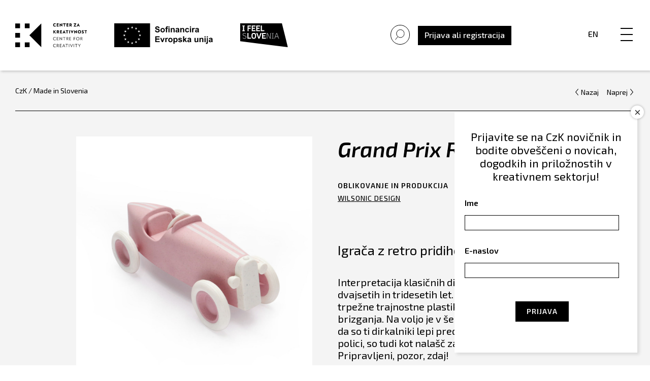

--- FILE ---
content_type: text/html; charset=UTF-8
request_url: https://czk.si/made-in-slovenia/igrace/
body_size: 105248
content:
<!doctype html>
<html lang="sl-SI">

<head>
    <meta charset="UTF-8">
<script type="text/javascript">
/* <![CDATA[ */
var gform;gform||(document.addEventListener("gform_main_scripts_loaded",function(){gform.scriptsLoaded=!0}),document.addEventListener("gform/theme/scripts_loaded",function(){gform.themeScriptsLoaded=!0}),window.addEventListener("DOMContentLoaded",function(){gform.domLoaded=!0}),gform={domLoaded:!1,scriptsLoaded:!1,themeScriptsLoaded:!1,isFormEditor:()=>"function"==typeof InitializeEditor,callIfLoaded:function(o){return!(!gform.domLoaded||!gform.scriptsLoaded||!gform.themeScriptsLoaded&&!gform.isFormEditor()||(gform.isFormEditor()&&console.warn("The use of gform.initializeOnLoaded() is deprecated in the form editor context and will be removed in Gravity Forms 3.1."),o(),0))},initializeOnLoaded:function(o){gform.callIfLoaded(o)||(document.addEventListener("gform_main_scripts_loaded",()=>{gform.scriptsLoaded=!0,gform.callIfLoaded(o)}),document.addEventListener("gform/theme/scripts_loaded",()=>{gform.themeScriptsLoaded=!0,gform.callIfLoaded(o)}),window.addEventListener("DOMContentLoaded",()=>{gform.domLoaded=!0,gform.callIfLoaded(o)}))},hooks:{action:{},filter:{}},addAction:function(o,r,e,t){gform.addHook("action",o,r,e,t)},addFilter:function(o,r,e,t){gform.addHook("filter",o,r,e,t)},doAction:function(o){gform.doHook("action",o,arguments)},applyFilters:function(o){return gform.doHook("filter",o,arguments)},removeAction:function(o,r){gform.removeHook("action",o,r)},removeFilter:function(o,r,e){gform.removeHook("filter",o,r,e)},addHook:function(o,r,e,t,n){null==gform.hooks[o][r]&&(gform.hooks[o][r]=[]);var d=gform.hooks[o][r];null==n&&(n=r+"_"+d.length),gform.hooks[o][r].push({tag:n,callable:e,priority:t=null==t?10:t})},doHook:function(r,o,e){var t;if(e=Array.prototype.slice.call(e,1),null!=gform.hooks[r][o]&&((o=gform.hooks[r][o]).sort(function(o,r){return o.priority-r.priority}),o.forEach(function(o){"function"!=typeof(t=o.callable)&&(t=window[t]),"action"==r?t.apply(null,e):e[0]=t.apply(null,e)})),"filter"==r)return e[0]},removeHook:function(o,r,t,n){var e;null!=gform.hooks[o][r]&&(e=(e=gform.hooks[o][r]).filter(function(o,r,e){return!!(null!=n&&n!=o.tag||null!=t&&t!=o.priority)}),gform.hooks[o][r]=e)}});
/* ]]> */
</script>

    <meta name="viewport" content="width=device-width, initial-scale=1">
    <link rel="profile" href="https://gmpg.org/xfn/11">
    <title>Grand Prix Racing Car - Center za kreativnost</title>
<link rel="alternate" hreflang="en" href="https://czk.si/en/made-in-slovenia/igrace/" />
<link rel="alternate" hreflang="sl" href="https://czk.si/made-in-slovenia/igrace/" />
<link rel="alternate" hreflang="x-default" href="https://czk.si/made-in-slovenia/igrace/" />

<!-- The SEO Framework by Sybre Waaijer -->
<meta name="robots" content="max-snippet:-1,max-image-preview:standard,max-video-preview:-1" />
<link rel="canonical" href="https://czk.si/made-in-slovenia/igrace/" />
<meta property="og:type" content="article" />
<meta property="og:locale" content="sl_SI" />
<meta property="og:site_name" content="Center za kreativnost" />
<meta property="og:title" content="Grand Prix Racing Car - Center za kreativnost" />
<meta property="og:url" content="https://czk.si/made-in-slovenia/igrace/" />
<meta property="og:image" content="https://czk.si/wp-content/uploads/2020/05/czk_wilsonic_grand-prix-racing-car.jpg" />
<meta property="og:image:width" content="1200" />
<meta property="og:image:height" content="1200" />
<meta property="article:published_time" content="2020-05-11T09:27:14+00:00" />
<meta property="article:modified_time" content="2021-02-26T11:52:35+00:00" />
<meta name="twitter:card" content="summary_large_image" />
<meta name="twitter:title" content="Grand Prix Racing Car - Center za kreativnost" />
<meta name="twitter:image" content="https://czk.si/wp-content/uploads/2020/05/czk_wilsonic_grand-prix-racing-car.jpg" />
<script type="application/ld+json">{"@context":"https://schema.org","@graph":[{"@type":"WebSite","@id":"https://czk.si/#/schema/WebSite","url":"https://czk.si/","name":"Center za kreativnost","description":"Center za kreativnost","inLanguage":"sl-SI","potentialAction":{"@type":"SearchAction","target":{"@type":"EntryPoint","urlTemplate":"https://czk.si/search/{search_term_string}/"},"query-input":"required name=search_term_string"},"publisher":{"@type":"Organization","@id":"https://czk.si/#/schema/Organization","name":"Center za kreativnost","url":"https://czk.si/"}},{"@type":"WebPage","@id":"https://czk.si/made-in-slovenia/igrace/","url":"https://czk.si/made-in-slovenia/igrace/","name":"Grand Prix Racing Car - Center za kreativnost","inLanguage":"sl-SI","isPartOf":{"@id":"https://czk.si/#/schema/WebSite"},"breadcrumb":{"@type":"BreadcrumbList","@id":"https://czk.si/#/schema/BreadcrumbList","itemListElement":[{"@type":"ListItem","position":1,"item":"https://czk.si/","name":"Center za kreativnost"},{"@type":"ListItem","position":2,"item":"https://czk.si/made-in-slovenia/","name":"Made in Slovenia"},{"@type":"ListItem","position":3,"item":"https://czk.si/made-in-slovenia/?fwp_izdelki_vrsta=igrace","name":"Igrače"},{"@type":"ListItem","position":4,"name":"Grand Prix Racing Car"}]},"potentialAction":{"@type":"ReadAction","target":"https://czk.si/made-in-slovenia/igrace/"},"datePublished":"2020-05-11T09:27:14+00:00","dateModified":"2021-02-26T11:52:35+00:00"}]}</script>
<!-- / The SEO Framework by Sybre Waaijer | 21.17ms meta | 7.59ms boot -->

<link rel='dns-prefetch' href='//static.addtoany.com' />
<link rel='dns-prefetch' href='//fonts.googleapis.com' />
<link rel="alternate" type="application/rss+xml" title="Center za kreativnost &raquo; Vir" href="https://czk.si/feed/" />
<link rel="alternate" type="application/rss+xml" title="Center za kreativnost &raquo; Vir komentarjev" href="https://czk.si/comments/feed/" />
<link rel="alternate" title="oEmbed (JSON)" type="application/json+oembed" href="https://czk.si/wp-json/oembed/1.0/embed?url=https%3A%2F%2Fczk.si%2Fmade-in-slovenia%2Figrace%2F" />
<link rel="alternate" title="oEmbed (XML)" type="text/xml+oembed" href="https://czk.si/wp-json/oembed/1.0/embed?url=https%3A%2F%2Fczk.si%2Fmade-in-slovenia%2Figrace%2F&#038;format=xml" />
<style id='wp-img-auto-sizes-contain-inline-css' type='text/css'>
img:is([sizes=auto i],[sizes^="auto," i]){contain-intrinsic-size:3000px 1500px}
/*# sourceURL=wp-img-auto-sizes-contain-inline-css */
</style>
<style id='wp-emoji-styles-inline-css' type='text/css'>

	img.wp-smiley, img.emoji {
		display: inline !important;
		border: none !important;
		box-shadow: none !important;
		height: 1em !important;
		width: 1em !important;
		margin: 0 0.07em !important;
		vertical-align: -0.1em !important;
		background: none !important;
		padding: 0 !important;
	}
/*# sourceURL=wp-emoji-styles-inline-css */
</style>
<link rel='stylesheet' id='wp-components-css' href='https://czk.si/wp-includes/css/dist/components/style.min.css' type='text/css' media='all' />
<link rel='stylesheet' id='wp-preferences-css' href='https://czk.si/wp-includes/css/dist/preferences/style.min.css' type='text/css' media='all' />
<link rel='stylesheet' id='wp-block-editor-css' href='https://czk.si/wp-includes/css/dist/block-editor/style.min.css' type='text/css' media='all' />
<link rel='stylesheet' id='popup-maker-block-library-style-css' href='https://czk.si/wp-content/plugins/popup-maker/dist/packages/block-library-style.css' type='text/css' media='all' />
<link rel='stylesheet' id='wpml-legacy-horizontal-list-0-css' href='https://czk.si/wp-content/plugins/sitepress-multilingual-cms/templates/language-switchers/legacy-list-horizontal/style.min.css' type='text/css' media='all' />
<link rel='stylesheet' id='czk-fonts-css' href='https://fonts.googleapis.com/css?family=Exo+2%3A400%2C400i%2C500%2C500i%2C600%2C600i&#038;display=swap&#038;subset=latin-ext' type='text/css' media='all' />
<link rel='stylesheet' id='slick-css-css' href='https://czk.si/wp-content/themes/czk/vendor/css/slick.css' type='text/css' media='all' />
<link rel='stylesheet' id='modal-css-css' href='https://czk.si/wp-content/themes/czk/vendor/css/jquery.modal.min.css' type='text/css' media='all' />
<link rel='stylesheet' id='czk-style-css' href='https://czk.si/wp-content/themes/czk/style.min.css' type='text/css' media='all' />
<link rel='stylesheet' id='gforms_reset_css-css' href='https://czk.si/wp-content/plugins/gravityforms/legacy/css/formreset.min.css' type='text/css' media='all' />
<link rel='stylesheet' id='gforms_formsmain_css-css' href='https://czk.si/wp-content/plugins/gravityforms/legacy/css/formsmain.min.css' type='text/css' media='all' />
<link rel='stylesheet' id='gforms_ready_class_css-css' href='https://czk.si/wp-content/plugins/gravityforms/legacy/css/readyclass.min.css' type='text/css' media='all' />
<link rel='stylesheet' id='gforms_browsers_css-css' href='https://czk.si/wp-content/plugins/gravityforms/legacy/css/browsers.min.css' type='text/css' media='all' />
<link rel='stylesheet' id='popup-maker-site-css' href='//czk.si/wp-content/uploads/pum/pum-site-styles.css?generated=1756798190' type='text/css' media='all' />
<link rel='stylesheet' id='addtoany-css' href='https://czk.si/wp-content/plugins/add-to-any/addtoany.min.css' type='text/css' media='all' />
<script type="text/javascript" id="addtoany-core-js-before">
/* <![CDATA[ */
window.a2a_config=window.a2a_config||{};a2a_config.callbacks=[];a2a_config.overlays=[];a2a_config.templates={};a2a_localize = {
	Share: "Share",
	Save: "Save",
	Subscribe: "Subscribe",
	Email: "Email",
	Bookmark: "Bookmark",
	ShowAll: "Show all",
	ShowLess: "Show less",
	FindServices: "Find service(s)",
	FindAnyServiceToAddTo: "Instantly find any service to add to",
	PoweredBy: "Powered by",
	ShareViaEmail: "Share via email",
	SubscribeViaEmail: "Subscribe via email",
	BookmarkInYourBrowser: "Bookmark in your browser",
	BookmarkInstructions: "Press Ctrl+D or \u2318+D to bookmark this page",
	AddToYourFavorites: "Add to your favorites",
	SendFromWebOrProgram: "Send from any email address or email program",
	EmailProgram: "Email program",
	More: "More&#8230;",
	ThanksForSharing: "Thanks for sharing!",
	ThanksForFollowing: "Thanks for following!"
};


//# sourceURL=addtoany-core-js-before
/* ]]> */
</script>
<script type="text/javascript" defer src="https://static.addtoany.com/menu/page.js" id="addtoany-core-js"></script>
<script type="text/javascript" src="https://czk.si/wp-includes/js/jquery/jquery.min.js" id="jquery-core-js"></script>
<script type="text/javascript" src="https://czk.si/wp-includes/js/jquery/jquery-migrate.min.js" id="jquery-migrate-js"></script>
<script type="text/javascript" defer src="https://czk.si/wp-content/plugins/add-to-any/addtoany.min.js" id="addtoany-jquery-js"></script>
<script type="text/javascript" src="https://czk.si/wp-includes/js/jquery/ui/core.min.js" id="jquery-ui-core-js"></script>
<script type="text/javascript" src="https://czk.si/wp-includes/js/jquery/ui/mouse.min.js" id="jquery-ui-mouse-js"></script>
<script type="text/javascript" src="https://czk.si/wp-includes/js/jquery/ui/sortable.min.js" id="jquery-ui-sortable-js"></script>
<script type="text/javascript" src="https://czk.si/wp-includes/js/jquery/ui/resizable.min.js" id="jquery-ui-resizable-js"></script>
<script type="text/javascript" src="https://czk.si/wp-content/plugins/advanced-custom-fields-pro/assets/build/js/acf.min.js" id="acf-js"></script>
<script type="text/javascript" src="https://czk.si/wp-includes/js/dist/dom-ready.min.js" id="wp-dom-ready-js"></script>
<script type="text/javascript" src="https://czk.si/wp-includes/js/dist/hooks.min.js" id="wp-hooks-js"></script>
<script type="text/javascript" src="https://czk.si/wp-includes/js/dist/i18n.min.js" id="wp-i18n-js"></script>
<script type="text/javascript" id="wp-i18n-js-after">
/* <![CDATA[ */
wp.i18n.setLocaleData( { 'text direction\u0004ltr': [ 'ltr' ] } );
//# sourceURL=wp-i18n-js-after
/* ]]> */
</script>
<script type="text/javascript" id="wp-a11y-js-translations">
/* <![CDATA[ */
( function( domain, translations ) {
	var localeData = translations.locale_data[ domain ] || translations.locale_data.messages;
	localeData[""].domain = domain;
	wp.i18n.setLocaleData( localeData, domain );
} )( "default", {"translation-revision-date":"2025-10-29 11:17:21+0000","generator":"GlotPress\/4.0.3","domain":"messages","locale_data":{"messages":{"":{"domain":"messages","plural-forms":"nplurals=4; plural=(n % 100 == 1) ? 0 : ((n % 100 == 2) ? 1 : ((n % 100 == 3 || n % 100 == 4) ? 2 : 3));","lang":"sl_SI"},"Notifications":["Obvestila"]}},"comment":{"reference":"wp-includes\/js\/dist\/a11y.js"}} );
//# sourceURL=wp-a11y-js-translations
/* ]]> */
</script>
<script type="text/javascript" src="https://czk.si/wp-includes/js/dist/a11y.min.js" id="wp-a11y-js"></script>
<script type="text/javascript" src="https://czk.si/wp-content/plugins/advanced-custom-fields-pro/assets/build/js/acf-input.min.js" id="acf-input-js"></script>
<script type="text/javascript" src="https://czk.si/wp-content/plugins/ACF-Conditional-Taxonomy-Rules-master/includes/input_conditional_taxonomy.js" id="acf-input-conditional-taxonomy-js"></script>
<script type="text/javascript" defer='defer' src="https://czk.si/wp-content/plugins/gravityforms/js/jquery.json.min.js" id="gform_json-js"></script>
<script type="text/javascript" id="gform_gravityforms-js-extra">
/* <![CDATA[ */
var gf_global = {"gf_currency_config":{"name":"Euro","symbol_left":"","symbol_right":"&#8364;","symbol_padding":" ","thousand_separator":".","decimal_separator":",","decimals":2,"code":"EUR"},"base_url":"https://czk.si/wp-content/plugins/gravityforms","number_formats":[],"spinnerUrl":"https://czk.si/wp-content/plugins/gravityforms/images/spinner.svg","version_hash":"f94cbd6645df64ed53610b7912299813","strings":{"newRowAdded":"New row added.","rowRemoved":"Row removed","formSaved":"The form has been saved.  The content contains the link to return and complete the form."}};
var gf_global = {"gf_currency_config":{"name":"Euro","symbol_left":"","symbol_right":"&#8364;","symbol_padding":" ","thousand_separator":".","decimal_separator":",","decimals":2,"code":"EUR"},"base_url":"https://czk.si/wp-content/plugins/gravityforms","number_formats":[],"spinnerUrl":"https://czk.si/wp-content/plugins/gravityforms/images/spinner.svg","version_hash":"f94cbd6645df64ed53610b7912299813","strings":{"newRowAdded":"New row added.","rowRemoved":"Row removed","formSaved":"The form has been saved.  The content contains the link to return and complete the form."}};
var gform_i18n = {"datepicker":{"days":{"monday":"Mo","tuesday":"Tu","wednesday":"We","thursday":"Th","friday":"Fr","saturday":"Sa","sunday":"Su"},"months":{"january":"January","february":"February","march":"March","april":"April","may":"May","june":"June","july":"July","august":"August","september":"September","october":"October","november":"November","december":"December"},"firstDay":1,"iconText":"Select date"}};
var gf_legacy_multi = {"33":"1"};
var gform_gravityforms = {"strings":{"invalid_file_extension":"This type of file is not allowed. Must be one of the following:","delete_file":"Delete this file","in_progress":"in progress","file_exceeds_limit":"File exceeds size limit","illegal_extension":"This type of file is not allowed.","max_reached":"Maximum number of files reached","unknown_error":"There was a problem while saving the file on the server","currently_uploading":"Please wait for the uploading to complete","cancel":"Cancel","cancel_upload":"Cancel this upload","cancelled":"Cancelled","error":"Error","message":"Message"},"vars":{"images_url":"https://czk.si/wp-content/plugins/gravityforms/images"}};
//# sourceURL=gform_gravityforms-js-extra
/* ]]> */
</script>
<script type="text/javascript" defer='defer' src="https://czk.si/wp-content/plugins/gravityforms/js/gravityforms.min.js" id="gform_gravityforms-js"></script>
<script type="text/javascript" defer='defer' src="https://czk.si/wp-content/plugins/gravityforms/assets/js/dist/utils.min.js" id="gform_gravityforms_utils-js"></script>
<link rel="https://api.w.org/" href="https://czk.si/wp-json/" /><link rel="EditURI" type="application/rsd+xml" title="RSD" href="https://czk.si/xmlrpc.php?rsd" />
<meta name="generator" content="WPML ver:4.8.6 stt:1,46;" />

        <script type="text/javascript">
            var jQueryMigrateHelperHasSentDowngrade = false;

			window.onerror = function( msg, url, line, col, error ) {
				// Break out early, do not processing if a downgrade reqeust was already sent.
				if ( jQueryMigrateHelperHasSentDowngrade ) {
					return true;
                }

				var xhr = new XMLHttpRequest();
				var nonce = '9b1067f07f';
				var jQueryFunctions = [
					'andSelf',
					'browser',
					'live',
					'boxModel',
					'support.boxModel',
					'size',
					'swap',
					'clean',
					'sub',
                ];
				var match_pattern = /\)\.(.+?) is not a function/;
                var erroredFunction = msg.match( match_pattern );

                // If there was no matching functions, do not try to downgrade.
                if ( null === erroredFunction || typeof erroredFunction !== 'object' || typeof erroredFunction[1] === "undefined" || -1 === jQueryFunctions.indexOf( erroredFunction[1] ) ) {
                    return true;
                }

                // Set that we've now attempted a downgrade request.
                jQueryMigrateHelperHasSentDowngrade = true;

				xhr.open( 'POST', 'https://czk.si/wp-admin/admin-ajax.php' );
				xhr.setRequestHeader( 'Content-Type', 'application/x-www-form-urlencoded' );
				xhr.onload = function () {
					var response,
                        reload = false;

					if ( 200 === xhr.status ) {
                        try {
                        	response = JSON.parse( xhr.response );

                        	reload = response.data.reload;
                        } catch ( e ) {
                        	reload = false;
                        }
                    }

					// Automatically reload the page if a deprecation caused an automatic downgrade, ensure visitors get the best possible experience.
					if ( reload ) {
						location.reload();
                    }
				};

				xhr.send( encodeURI( 'action=jquery-migrate-downgrade-version&_wpnonce=' + nonce ) );

				// Suppress error alerts in older browsers
				return true;
			}
        </script>

		
<!-- Facebook Pixel Code -->
<script type='text/javascript'>
!function(f,b,e,v,n,t,s){if(f.fbq)return;n=f.fbq=function(){n.callMethod?
n.callMethod.apply(n,arguments):n.queue.push(arguments)};if(!f._fbq)f._fbq=n;
n.push=n;n.loaded=!0;n.version='2.0';n.queue=[];t=b.createElement(e);t.async=!0;
t.src=v;s=b.getElementsByTagName(e)[0];s.parentNode.insertBefore(t,s)}(window,
document,'script','https://connect.facebook.net/en_US/fbevents.js');
</script>
<!-- End Facebook Pixel Code -->
<script type='text/javascript'>
  fbq('init', '1401181263564457', {}, {
    "agent": "wordpress-6.9-3.0.5"
});
</script><script type='text/javascript'>
  fbq('track', 'PageView', []);
</script>
<!-- Facebook Pixel Code -->
<noscript>
<img height="1" width="1" style="display:none" alt="fbpx"
src="https://www.facebook.com/tr?id=1401181263564457&ev=PageView&noscript=1" />
</noscript>
<!-- End Facebook Pixel Code -->
<style type="text/css">.recentcomments a{display:inline !important;padding:0 !important;margin:0 !important;}</style>		<!-- Facebook Pixel Code -->
		<script>
			var aepc_pixel = {"pixel_id":"282883595936404","user":{},"enable_advanced_events":"yes","fire_delay":"0","can_use_sku":"yes"},
				aepc_pixel_args = [],
				aepc_extend_args = function( args ) {
					if ( typeof args === 'undefined' ) {
						args = {};
					}

					for(var key in aepc_pixel_args)
						args[key] = aepc_pixel_args[key];

					return args;
				};

			// Extend args
			if ( 'yes' === aepc_pixel.enable_advanced_events ) {
				aepc_pixel_args.userAgent = navigator.userAgent;
				aepc_pixel_args.language = navigator.language;

				if ( document.referrer.indexOf( document.domain ) < 0 ) {
					aepc_pixel_args.referrer = document.referrer;
				}
			}

						!function(f,b,e,v,n,t,s){if(f.fbq)return;n=f.fbq=function(){n.callMethod?
				n.callMethod.apply(n,arguments):n.queue.push(arguments)};if(!f._fbq)f._fbq=n;
				n.push=n;n.loaded=!0;n.version='2.0';n.agent='dvpixelcaffeinewordpress';n.queue=[];t=b.createElement(e);t.async=!0;
				t.src=v;s=b.getElementsByTagName(e)[0];s.parentNode.insertBefore(t,s)}(window,
				document,'script','https://connect.facebook.net/en_US/fbevents.js');
			
						fbq('init', aepc_pixel.pixel_id, aepc_pixel.user);

							setTimeout( function() {
				fbq('track', "PageView", aepc_pixel_args);
			}, aepc_pixel.fire_delay * 1000 );
					</script>
		<!-- End Facebook Pixel Code -->
		<script>
(function($) {
    $(document).on('facetwp-loaded', function() {
        $('.facetwp-search-wrap').each(function() {
            if ($(this).find('.facetwp-search-submit').length < 1) {
                $(this).find('.facetwp-search').after(
                    '<button id="facetwp-search-submit" onclick="FWP.refresh()">&nbsp;</button>'
                );
            }
        });
    });
})(jQuery);
</script>
<!-- Global site tag (gtag.js) - Google Analytics -->
<script async src="https://www.googletagmanager.com/gtag/js?id=UA-120678115-1"></script>
<script>
window.dataLayer = window.dataLayer || [];

function gtag() {
    dataLayer.push(arguments);
}
gtag('js', new Date());

gtag('config', 'UA-120678115-1');
</script>
<script>
(function($) {
    $(document).on('facetwp-loaded', function() {
        if ('undefined' !== typeof FWP.extras.sort) {
            $('.facetwp-sort-radio input:radio[name="sort"]').filter('[value="' + FWP.extras.sort + '"]')
                .prop("checked", true);
        }
    });
    // Sorting
    $(document).on('change', '.facetwp-sort-radio input', function() {
        FWP.extras.sort = $(this).val();
        FWP.soft_refresh = true;
        FWP.autoload();
    });
})(jQuery);
</script>
		<style type="text/css" id="wp-custom-css">
			div#validation_message_88_156 {
    color: rgb(237, 88, 88) !important;
}

div.c2t_thankyou_block{
	margin-top: 36px;
}

div.c2t_thankyou_block .gsection_description{
	margin-top: 0px !important;
}		</style>
		    <link rel="stylesheet" href="https://use.typekit.net/srs7jco.css">
<link rel='stylesheet' id='gform_basic-css' href='https://czk.si/wp-content/plugins/gravityforms/assets/css/dist/basic.min.css' type='text/css' media='all' />
<link rel='stylesheet' id='gform_theme_components-css' href='https://czk.si/wp-content/plugins/gravityforms/assets/css/dist/theme-components.min.css' type='text/css' media='all' />
<link rel='stylesheet' id='gform_theme-css' href='https://czk.si/wp-content/plugins/gravityforms/assets/css/dist/theme.min.css' type='text/css' media='all' />
</head>

<body data-rsssl=1 id="body" class="wp-singular czk_izdelki-template-default single single-czk_izdelki postid-8226 wp-theme-czk">
    <div id="page" class="site">
        <a class="skip-link screen-reader-text" href="#content">Skip to content</a>

        <div class="header">
            <div class="head-left">
                <a href="https://czk.si">
                    <img class="main-logo" src="https://czk.si/wp-content/themes/czk/images/czk-logo-novo.svg"
                        alt="logo">
                </a>
                                <a href="https://www.eu-skladi.si/" target="_blank">
                    <img class="eu-logo" src="https://czk.si/wp-content/themes/czk/images/logo-eu-sofinanc-slo.svg"
                        alt="logo">
                </a>
                				
				<a href="https://www.slovenia.info/sl" target="_blank">
                  <img class="feel-logo" src="https://czk.si/wp-content/themes/czk/images/i_feel_slovenia_logo.svg"
                      alt="logo">
              </a>

            </div>



            <div class="head-right">
                <!-- <div class="head-right__social">
                    <a href="https://www.facebook.com/centerzakreativnost/" target="_blank"><img
                            src="https://czk.si/wp-content/themes/czk/images/facebook.svg" alt="facebook"></a>
                    <a href="https://www.instagram.com/czk_centerzakreativnost/" target="_blank"><img
                            src="https://czk.si/wp-content/themes/czk/images/instagram.svg" alt="instagram"></a>
                    <a href="https://www.youtube.com/channel/UCodWi7xsDam3fvtPC5YX2sw" target="_blank"><img
                            src="https://czk.si/wp-content/themes/czk/images/youtube.svg" alt="youtube"></a>
                    <a href="https://www.flickr.com/photos/54395392@N06/albums" target="_blank"><img
                            src="https://czk.si/wp-content/themes/czk/images/social-flicker.svg" alt="flickr"></a>
                    <a href="https://www.linkedin.com/company/center-za-kreativnost" target="_blank"><img
                            src="https://czk.si/wp-content/themes/czk/images/linkedin.svg" alt="linkedin"></a>
                </div> -->

                <div class="head-right__menu">


                  <div class="head-right__menu__search">


                        <div class="czk-search-wrap">
                            <form role="search" method="get" id="searchform" action="https://czk.si/">
    <input type="text" class="field main-search-form" name="s" id="s" data-swplive="true" placeholder="" value="" autofocus />
</form>                        </div>

                        <p class="czk-search">
                          <img src="https://czk.si/wp-content/themes/czk/images/search-icon-large-no-circle.svg" alt="search-icon">
                        </p>
                  </div>


                    <!-- <a href="https://czk.si/prijava-czk-kreativec"
                        class="btn btn--black desktop-only">Prijava kot CzK ustvarjalec</a> -->
                    <div class="head-right__menu__registracija">


                        
                        <!-- Modal HTML embedded directly into document -->
                        <div id="login" class="modal popup">
                            <a class="obrazec__nazaj" href="#" rel="modal:close"><img
                                    src="https://czk.si/wp-content/themes/czk/images/zapri.svg" alt=""></a>
                            <div class="page-registracija">

                                <div class="obrazec">
                                    <h3 class="obrazec-custom-naslov">Prijava</h3>
                                    <div class='gf_browser_chrome gform_wrapper gf_login_form gravity-theme' id='gform_wrapper_0'><form method='post' id='gform_0'><input type='hidden' name='login_redirect' value='/made-in-slovenia/igrace/' /><div class='gform_body'><div id='gform_fields_login' class='gform_fields top_label'><div id="field_0_1" class="gfield gfield--type-text gfield_contains_required field_sublabel_below gfield--no-description field_description_below field_validation_below gfield_visibility_visible"  ><label class='gfield_label gform-field-label' for='input_1'>Username<span class="gfield_required"><span class="gfield_required gfield_required_text">(Required)</span></span></label><div class='ginput_container ginput_container_text'><input name='input_1' id='input_1' type='text' value='' class=''     aria-required="true" aria-invalid="false"   /></div></div><div id="field_0_2" class="gfield gfield--type-text gfield_contains_required field_sublabel_below gfield--no-description field_description_below field_validation_below gfield_visibility_visible"  ><label class='gfield_label gform-field-label' for='input_2'>Password<span class="gfield_required"><span class="gfield_required gfield_required_text">(Required)</span></span></label><div class='ginput_container ginput_container_text'><input name='input_2' id='input_2' type='password' value='' class=''     aria-required="true" aria-invalid="false"   /></div></div><div id="field_0_3" class="gfield gfield--type-remember_me field_sublabel_below gfield--no-description field_description_below hidden_label field_validation_below gfield_visibility_visible"  ><label class='gfield_label gform-field-label screen-reader-text gfield_label_before_complex' ></label><div class='ginput_container ginput_container_checkbox'><div class='gfield_checkbox' id='input_3'><div class='gchoice gchoice_3'>
						<input class='gfield-choice-input' name='input_3.1' type='checkbox'  value='1'  id='choice_3'   />
						<label for='choice_3' id='label_3'>Remember Me</label>
					</div></div></div></div></div></div>
        <div class='gform_footer top_label'> <input type='submit' id='gform_submit_button_0' class='gform_button button' onclick='gform.submission.handleButtonClick(this);' data-submission-type='submit' value='Login'  /> 
            <input type='hidden' class='gform_hidden' name='gform_submission_method' data-js='gform_submission_method_0' value='postback' />
            <input type='hidden' class='gform_hidden' name='gform_theme' data-js='gform_theme_0' id='gform_theme_0' value='' />
            <input type='hidden' class='gform_hidden' name='gform_style_settings' data-js='gform_style_settings_0' id='gform_style_settings_0' value='' />
            <input type='hidden' class='gform_hidden' name='is_submit_0' value='1' />
            <input type='hidden' class='gform_hidden' name='gform_submit' value='0' />
            
            <input type='hidden' class='gform_hidden' name='gform_currency' data-currency='EUR' value='XpzYHdbg/xZv/23iY+6DunNTrEzL18ShqdRJEo8pbZ9PoVPePUe5Irx8/QubIph7nh07fWVZtGIOV64gO2YivxrsJxT5DSHOaTHGwcPv0KumSoE=' />
            <input type='hidden' class='gform_hidden' name='gform_unique_id' value='6976fdade486f' />
            <input type='hidden' class='gform_hidden' name='state_0' value='WyJbXSIsIjYwZjQ0YzIzY2Q3MDg4OTE5YWI0YWRjMTBjNGY5ZTdjIl0=' />
            <input type='hidden' autocomplete='off' class='gform_hidden' name='gform_target_page_number_0' id='gform_target_page_number_0' value='0' />
            <input type='hidden' autocomplete='off' class='gform_hidden' name='gform_source_page_number_0' id='gform_source_page_number_0' value='1' />
            <input type='hidden' name='gform_field_values' value='' />
            
        </div></form></div><nav class="gf_login_links"><a href="https://czk.si/wp-login.php?action=register" title=""></a><br /><a href="https://czk.si/ste-pozabili-svoje-geslo/" title="Ste pozabili geslo?">Ste pozabili geslo?</a><br /></nav>                                    <!--<form name="loginform" id="loginform" action="https://czk.si/wp-login.php" method="post"><p class="login-username">
				<label for="user_login">Uporabniško ime ali e-poštni naslov</label>
				<input type="text" name="log" id="user_login" autocomplete="username" class="input" value="" size="20" />
			</p><p class="login-password">
				<label for="user_pass">Geslo</label>
				<input type="password" name="pwd" id="user_pass" autocomplete="current-password" spellcheck="false" class="input" value="" size="20" />
			</p><p class="login-remember"><label><input name="rememberme" type="checkbox" id="rememberme" value="forever" /> Zapomni si me</label></p><p class="login-submit">
				<input type="submit" name="wp-submit" id="wp-submit" class="button button-primary" value="Prijava" />
				<input type="hidden" name="redirect_to" value="https://czk.si/made-in-slovenia/igrace/" />
			</p><input type="hidden" name="members_redirect_to" value="1" /></form>-->
                                    <span class="obrazec__vpis">Še niste registrirani?  <a
                                            class="obrazec__registracija" href="/registracija">
                                            Vpišite se</span></a>
                                </div>
                            </div>

                        </div>

                        <!-- Link to open the modal -->
                        <a class="sign_in_or_up_wrap"><span>Prijava ali registracija</span></a>
                        <!-- <a class="sign_in_or_up_wrap" href="#login" rel="modal:open"><span>Prijava ali registracija</span></a> -->

                        

                    </div>


                    <div class="head-right__menu__lang">
                                                <a href="https://czk.si/en">En</a>
                                                                    </div>
                    <div class="head-right__menu__menu">
                        <nav>
                            <button class="hamburger hamburger--squeeze" type="button" aria-label="Menu"
                                aria-controls="navigation" aria-expanded="true/false">
                                <span class="hamburger-box">
                                    <span class="hamburger-inner"></span>
                                </span>
                            </button>

                            <div class="navigation" id="navigacija">
                                <div class="menu-header-container"><ul id="menu-header" class="menu"><li id="menu-item-156" class="menu-item menu-item-type-custom menu-item-object-custom menu-item-has-children menu-item-156"><a>Objave</a>
<ul class="sub-menu">
	<li id="menu-item-240" class="menu-item menu-item-type-post_type_archive menu-item-object-czk_novice menu-item-240"><a href="https://czk.si/czk_novice/">Novice</a></li>
	<li id="menu-item-158" class="menu-item menu-item-type-post_type_archive menu-item-object-czk_dogodki menu-item-158"><a href="https://czk.si/dogodki/">Dogodki</a></li>
	<li id="menu-item-159" class="menu-item menu-item-type-post_type_archive menu-item-object-czk_priloznosti menu-item-159"><a href="https://czk.si/priloznosti/">Priložnosti</a></li>
</ul>
</li>
<li id="menu-item-160" class="menu-item menu-item-type-custom menu-item-object-custom menu-item-has-children menu-item-160"><a>Skupnost</a>
<ul class="sub-menu">
	<li id="menu-item-251" class="menu-item menu-item-type-taxonomy menu-item-object-skupnost menu-item-251"><a href="https://czk.si/skupnost/kreativci/">Ustvarjalci</a></li>
	<li id="menu-item-252" class="menu-item menu-item-type-taxonomy menu-item-object-skupnost menu-item-252"><a href="https://czk.si/skupnost/mentorji/">Mentorji</a></li>
	<li id="menu-item-4522" class="menu-item menu-item-type-taxonomy menu-item-object-skupnost menu-item-4522"><a href="https://czk.si/skupnost/partnerji/">Partnerji</a></li>
</ul>
</li>
<li id="menu-item-9645" class="menu-item menu-item-type-custom menu-item-object-custom menu-item-has-children menu-item-9645"><a>Program</a>
<ul class="sub-menu">
	<li id="menu-item-9646" class="menu-item menu-item-type-post_type_archive menu-item-object-programi menu-item-9646"><a href="https://czk.si/program/">Vsi programi</a></li>
	<li id="menu-item-9647" class="menu-item menu-item-type-custom menu-item-object-custom menu-item-9647"><a href="https://czk.si/program/?fwp_programiczk_vrsta=izobrazevanja">Izobraževanja</a></li>
	<li id="menu-item-9648" class="menu-item menu-item-type-post_type menu-item-object-programi menu-item-9648"><a href="https://czk.si/program/partnerski-programi/">Partnerska mreža CzK</a></li>
</ul>
</li>
<li id="menu-item-741" class="menu-item menu-item-type-custom menu-item-object-custom menu-item-has-children menu-item-741"><a>Razpis CzK</a>
<ul class="sub-menu">
	<li id="menu-item-9743" class="menu-item menu-item-type-post_type menu-item-object-programi menu-item-9743"><a href="https://czk.si/program/razpis-spodbujanje-kulturnih-in-kreativnih-industrij-czk/">Dokumentacija</a></li>
	<li id="menu-item-9744" class="menu-item menu-item-type-post_type menu-item-object-programi menu-item-9744"><a href="https://czk.si/program/izobrazevanja-ob-razpisih-czk/">Svetovanja</a></li>
	<li id="menu-item-3331" class="menu-item menu-item-type-post_type_archive menu-item-object-podprti_projekti menu-item-3331"><a href="https://czk.si/podprti_projekti/">Prejemniki</a></li>
</ul>
</li>
<li id="menu-item-7040" class="menu-item menu-item-type-post_type_archive menu-item-object-gradiva menu-item-7040"><a href="https://czk.si/gradiva/">Gradiva</a></li>
<li id="menu-item-8647" class="menu-item menu-item-type-post_type_archive menu-item-object-czk_izdelki menu-item-8647"><a href="https://czk.si/made-in-slovenia/">Made in Slovenia</a></li>
</ul></div>                                <a class="mobile__ustvarjalec sign_in_or_up_wrap">Registracija</a>
                                <div class="mobile__ostale">
                                                                                                            <a href="https://czk.si/prijava/">Prijava</a>
                                                                                                            <br>
                                    <br>
                                    <div class="mobile__menu__search">
                                                                                <p class="czk-search">

                                          <div class="czk-search-wrap">
                                              <form role="search" method="get" id="searchform" action="https://czk.si/">
    <input type="text" class="field main-search-form" name="s" id="s" data-swplive="true" placeholder="" value="" autofocus />
</form>                                              <img src="https://czk.si/wp-content/themes/czk/images/search-icon-large-no-circle.svg" alt="search-icon">
                                          </div>

                                        </p>
                                                                            </div>
                                    <br>
                                    <div class="mobile__menu__lang">
                                        <p>
<div class="wpml-ls-statics-shortcode_actions wpml-ls wpml-ls-legacy-list-horizontal">
	<ul role="menu"><li class="wpml-ls-slot-shortcode_actions wpml-ls-item wpml-ls-item-en wpml-ls-first-item wpml-ls-last-item wpml-ls-item-legacy-list-horizontal" role="none">
				<a href="https://czk.si/en/made-in-slovenia/igrace/" class="wpml-ls-link" role="menuitem"  aria-label="Switch to En" title="Switch to En" >
                    <span class="wpml-ls-display">En</span></a>
			</li></ul>
</div>
</p>
                                    </div>
                                </div>
                                <div class="mobile__social">
                                  <a href="https://www.instagram.com/czk_centerzakreativnost/" target="_blank"><img
                                    src="https://czk.si/wp-content/themes/czk/images/instagram.svg"
                                    alt="instagram"></a>
                                    <a href="https://www.facebook.com/centerzakreativnost/" target="_blank"><img
                                    src="https://czk.si/wp-content/themes/czk/images/facebook.svg"
                                    alt="facebook"></a>
                                    <a href="https://www.linkedin.com/company/center-za-kreativnost"
                                    target="_blank"><img
                                    src="https://czk.si/wp-content/themes/czk/images/linkedin.svg"
                                    alt="linkedin"></a>
                                    <a href="https://www.flickr.com/photos/54395392@N06/albums" target="_blank"><img
                                    src="https://czk.si/wp-content/themes/czk/images/social-flicker.svg"
                                    alt="flickr"></a>
                                    <a href="https://www.youtube.com/channel/UCodWi7xsDam3fvtPC5YX2sw"
                                    target="_blank"><img
                                    src="https://czk.si/wp-content/themes/czk/images/youtube.svg"
                                    alt="youtube"></a>
                                </div>
                            </div>
                        </nav>
                    </div>
                </div>
            </div>
        </div><!-- #masthead -->

        <div id="content" class="site-content">

<div id="primary" class="content-area">
	<main id="main" class="site-main">
		<div class="izdelki-orodna">
	<div class="breadcrumb-czk"><div class="breadcrumbs" itemscope itemtype="http://schema.org/BreadcrumbList"><span itemprop="itemListElement" itemscope itemtype="http://schema.org/ListItem"><a class="breadcrumbs__link" href="https://czk.si/" itemprop="item"><span itemprop="name">CzK</span></a><meta itemprop="position" content="1" /></span><span class="breadcrumbs__separator"> / </span><span itemprop="itemListElement" itemscope itemtype="http://schema.org/ListItem"><a class="breadcrumbs__link" href="https://czk.si/made-in-slovenia/" itemprop="item"><span itemprop="name">Made in Slovenia</span></a><meta itemprop="position" content="2" /></span></div><!-- .breadcrumbs --></div>
	<div class="post-navigacija">
																						
														<a class="nav-nazaj" href="https://czk.si/made-in-slovenia/gamebook/" rel="prev">Nazaj</a><a class="nav-naprej" href="https://czk.si/made-in-slovenia/microo/" rel="next">Naprej</a>			</div>
</div>

		
<article id="post-8226" class="post-8226 czk_izdelki type-czk_izdelki status-publish has-post-thumbnail hentry czk_vrsta_izdelkov-igrace skupine-made-in-slovenia skupine-l skupine-m skupine-s podjetje-wilsonic-design">
	<div class="czk_izdelki__vsebina">
		<div class="czk_izdelki__vsebina--levo">
			<div class="izdelek-glavna">
																																															<img width="1200" height="1200" src="https://czk.si/wp-content/uploads/2020/05/czk_wilsonic_grand-prix-racing-car.jpg" class="attachment-izdelki size-izdelki" alt="" decoding="async" fetchpriority="high" srcset="https://czk.si/wp-content/uploads/2020/05/czk_wilsonic_grand-prix-racing-car.jpg 1200w, https://czk.si/wp-content/uploads/2020/05/czk_wilsonic_grand-prix-racing-car-300x300.jpg 300w, https://czk.si/wp-content/uploads/2020/05/czk_wilsonic_grand-prix-racing-car-1024x1024.jpg 1024w, https://czk.si/wp-content/uploads/2020/05/czk_wilsonic_grand-prix-racing-car-150x150.jpg 150w, https://czk.si/wp-content/uploads/2020/05/czk_wilsonic_grand-prix-racing-car-768x768.jpg 768w, https://czk.si/wp-content/uploads/2020/05/czk_wilsonic_grand-prix-racing-car-600x600.jpg 600w" sizes="(max-width: 1200px) 100vw, 1200px" />															
						
												</div>
			<div class="izdelek-galerija">
																						<div class="izdelek-galerija__slika">
																
									<img width="1200" height="1200" src="https://czk.si/wp-content/uploads/2020/05/czk_wilsonic_grand-prix-racing-car.jpg" class="attachment-izdelki size-izdelki" alt="" decoding="async" srcset="https://czk.si/wp-content/uploads/2020/05/czk_wilsonic_grand-prix-racing-car.jpg 1200w, https://czk.si/wp-content/uploads/2020/05/czk_wilsonic_grand-prix-racing-car-300x300.jpg 300w, https://czk.si/wp-content/uploads/2020/05/czk_wilsonic_grand-prix-racing-car-1024x1024.jpg 1024w, https://czk.si/wp-content/uploads/2020/05/czk_wilsonic_grand-prix-racing-car-150x150.jpg 150w, https://czk.si/wp-content/uploads/2020/05/czk_wilsonic_grand-prix-racing-car-768x768.jpg 768w, https://czk.si/wp-content/uploads/2020/05/czk_wilsonic_grand-prix-racing-car-600x600.jpg 600w" sizes="(max-width: 1200px) 100vw, 1200px" />															</div>
																		</div>
		</div>
		<div class="czk_izdelki__vsebina--desno">
			<header class="entry-header">
				<h1 class="entry-title">Grand Prix Racing Car</h1>			</header><!-- .entry-header -->

			<div class="entry-content">

				<div id="cena" class="czk_izdelki__vsebina--cena"></div>

				<div class="avtorski">


						

	
	<div class="proizvajalec-narocnik">
		<span class="czk_izdelki__vsebina--narocnik">Oblikovanje in produkcija</span>
																				
							<span class="dodatno"> <a href="http://www.wilsonicdesign.com/" target="_blank">Wilsonic design</a></span></span>
																					</div>
				</div>


																				</select>

																

					<div class="czk_izdelki__vsebina--opis my-tabs">
						<h4 class="naslov-4">Igrača z retro pridihom.</h4>
						<p class="">Interpretacija klasičnih dirkalnikov Grand Prix iz dvajsetih in tridesetih let. Igrača je izdelana iz trpežne trajnostne plastike, in sicer s postopkom brizganja. Na voljo je v šestih barvah. Poleg tega, da so ti dirkalniki lepi predmeti za zbiranje na vaši polici, so tudi kot nalašč za dirke s prijatelji. Pripravljeni, pozor, zdaj!</p>
						<br>
													<h4 class="izdelki_materiali">Materiali: kompozit iz plastike (ABS) in vlaken smrekovine, gumijasta kolesa </h4>
						

					</div>
					<div class="czk_izdelki__takosnomije">
						<div class="gumb-mali"><a href="https://czk.si/made-in-slovenia/?fwp_izdelki_vrsta=igrace" rel="tag">Igrače</a></div>					</div>
			</div><!-- .entry-content -->
		</div>
	</div>


	<!-- kartica spodaj -->
				


			<div class="czk_izdelki__povezani">
			<h5 class="czk_izdelki__povezani--naslov">POVEZANI IZDELKI</h5>
			<div class="czk_izdelki__povezani--posamezeni">
																																								
						<div class="izdelek-box">
							<a href="https://czk.si/made-in-slovenia/igraca-otroski-vagoncek/">
								<img width="512" height="512" src="https://czk.si/wp-content/uploads/2020/04/toy-chest-white1.jpg" class="izdelek-box__slika wp-post-image" alt="" decoding="async" srcset="https://czk.si/wp-content/uploads/2020/04/toy-chest-white1.jpg 512w, https://czk.si/wp-content/uploads/2020/04/toy-chest-white1-300x300.jpg 300w, https://czk.si/wp-content/uploads/2020/04/toy-chest-white1-150x150.jpg 150w" sizes="(max-width: 512px) 100vw, 512px" />								<h3 class="izdelek-box__naziv">Otroški vagonček in voziček</h3>
								<span class="izdelek-box__cena">								</span>
							</a>
						</div>
																																</div>
		</div>
	
	<footer class="entry-footer">
			</footer><!-- .entry-footer -->
</article><!-- #post-8226 -->
	<nav class="navigation post-navigation" aria-label="Prispevki">
		<h2 class="screen-reader-text">Navigacija prispevka</h2>
		<div class="nav-links"><div class="nav-previous"><a class="nav-nazaj" href="https://czk.si/made-in-slovenia/gamebook/" rel="prev">Gamebook</a></div><div class="nav-next"><a class="nav-naprej" href="https://czk.si/made-in-slovenia/microo/" rel="next">Microoo</a></div></div>
	</nav>
	</main><!-- #main -->
</div><!-- #primary -->


</div><!-- #content -->



<div class="reg_or_log_parent_container">
  <div class="reg_or_log_content">

    <div class="close_btn_wrap">
      <span class="close_icon">
        <svg xmlns="http://www.w3.org/2000/svg" width="31.24" height="31.24" viewBox="0 0 31.24 31.24">
          <g id="Group_31188" data-name="Group 31188" transform="translate(-17.073 -20.729)">
            <path id="Path_9590" data-name="Path 9590" d="M25.192-15.463H14.852V-25.8H13.583v10.34H3.2v1.222H13.583V-3.619h1.269V-14.241h10.34Z" transform="translate(12.254 36.715) rotate(45)"/>
          </g>
        </svg>
      </span>
    </div>

    <div class="heading_btn_wrap">
      <div class="popup_title_wrap">
        <span>Registriraj se</span>
      </div>
      <div class="popup_cta_wrap">
        <a class="open_login_form" href="https://czk.si/prijava">Prijavi se</a>
      </div>
    </div>


    <div class="panels">
      <a href="https://czk.si/prijava-czk-ustvarjalec" class="register_as_panel">
        <div class="row_content">
          <span class="row_label">Vpiši se kot ustvarjalec</span>
          <span class="row_icon">
            <svg id="Next-icon-primary" xmlns="http://www.w3.org/2000/svg" width="40" height="40" viewBox="0 0 40 40">
              <g id="Path_9577" data-name="Path 9577" fill="none">
                <path d="M20,0A20.108,20.108,0,0,1,35.458,7.309,19.721,19.721,0,0,1,40,20,20,20,0,1,1,20,0Z" stroke="none"/>
                <path d="M 20 1 C 17.4345703125 1 14.94642066955566 1.502220153808594 12.60465049743652 2.492698669433594 C 10.34226036071777 3.449611663818359 8.310220718383789 4.819721221923828 6.564968109130859 6.564968109130859 C 4.819721221923828 8.310220718383789 3.449611663818359 10.34226036071777 2.492698669433594 12.60465049743652 C 1.502220153808594 14.94642066955566 1 17.4345703125 1 20 C 1 22.5654296875 1.502220153808594 25.05358123779297 2.492698669433594 27.39535140991211 C 3.449611663818359 29.65773963928223 4.819721221923828 31.68978118896484 6.564968109130859 33.43502807617188 C 8.310220718383789 35.18027877807617 10.34226036071777 36.55038833618164 12.60465049743652 37.50730133056641 C 14.94642066955566 38.49777984619141 17.4345703125 39 20 39 C 22.5654296875 39 25.05358123779297 38.49777984619141 27.39535140991211 37.50730133056641 C 29.65773963928223 36.55038833618164 31.68978118896484 35.18027877807617 33.43502807617188 33.43502807617188 C 35.18027877807617 31.68978118896484 36.55038833618164 29.65773963928223 37.50730133056641 27.39535140991211 C 38.49777984619141 25.05358123779297 39 22.5654296875 39 20 C 39 17.72201919555664 38.60491943359375 15.49217987060547 37.82572174072266 13.37240982055664 C 37.08248138427734 11.35045051574707 36.0293083190918 9.527929306030273 34.69486999511719 7.954780578613281 C 32.83702087402344 5.760570526123047 30.6325798034668 4.041580200195312 28.14278030395508 2.845550537109375 C 25.59346961975098 1.620929718017578 22.85383987426758 1 20 1 M 20 0 C 26.11931991577148 0 31.59675025939941 2.748218536376953 35.45804977416992 7.308589935302734 C 38.21884155273438 10.5632495880127 40 15.0736198425293 40 20 C 40 31.04570007324219 31.04570007324219 40 20 40 C 8.954299926757812 40 0 31.04570007324219 0 20 C 0 8.954299926757812 8.954299926757812 0 20 0 Z" stroke="none" fill="#000"/>
              </g>
              <path id="Path_9573" data-name="Path 9573" d="M11.281-1.343l-1.106-.891A26.826,26.826,0,0,1,17.218-9.52c-1.106.081-2.456.135-3.859.135H1.512v-1.349H13.359c1.43,0,2.78.054,3.886.135a26.481,26.481,0,0,1-7.07-7.286l1.106-.891a30.947,30.947,0,0,0,8.231,8.663v.108A30.218,30.218,0,0,0,11.281-1.343Z" transform="translate(9.488 30.06)"/>
            </svg>
          </span>
        </div>
      </a>
      <a href="https://czk.si/prijava-czk-mentor" class="register_as_panel">
        <div class="row_content">
          <span class="row_label">Vpiši se kot mentor</span>
          <span class="row_icon">
            <svg id="Next-icon-primary" xmlns="http://www.w3.org/2000/svg" width="40" height="40" viewBox="0 0 40 40">
              <g id="Path_9577" data-name="Path 9577" fill="none">
                <path d="M20,0A20.108,20.108,0,0,1,35.458,7.309,19.721,19.721,0,0,1,40,20,20,20,0,1,1,20,0Z" stroke="none"/>
                <path d="M 20 1 C 17.4345703125 1 14.94642066955566 1.502220153808594 12.60465049743652 2.492698669433594 C 10.34226036071777 3.449611663818359 8.310220718383789 4.819721221923828 6.564968109130859 6.564968109130859 C 4.819721221923828 8.310220718383789 3.449611663818359 10.34226036071777 2.492698669433594 12.60465049743652 C 1.502220153808594 14.94642066955566 1 17.4345703125 1 20 C 1 22.5654296875 1.502220153808594 25.05358123779297 2.492698669433594 27.39535140991211 C 3.449611663818359 29.65773963928223 4.819721221923828 31.68978118896484 6.564968109130859 33.43502807617188 C 8.310220718383789 35.18027877807617 10.34226036071777 36.55038833618164 12.60465049743652 37.50730133056641 C 14.94642066955566 38.49777984619141 17.4345703125 39 20 39 C 22.5654296875 39 25.05358123779297 38.49777984619141 27.39535140991211 37.50730133056641 C 29.65773963928223 36.55038833618164 31.68978118896484 35.18027877807617 33.43502807617188 33.43502807617188 C 35.18027877807617 31.68978118896484 36.55038833618164 29.65773963928223 37.50730133056641 27.39535140991211 C 38.49777984619141 25.05358123779297 39 22.5654296875 39 20 C 39 17.72201919555664 38.60491943359375 15.49217987060547 37.82572174072266 13.37240982055664 C 37.08248138427734 11.35045051574707 36.0293083190918 9.527929306030273 34.69486999511719 7.954780578613281 C 32.83702087402344 5.760570526123047 30.6325798034668 4.041580200195312 28.14278030395508 2.845550537109375 C 25.59346961975098 1.620929718017578 22.85383987426758 1 20 1 M 20 0 C 26.11931991577148 0 31.59675025939941 2.748218536376953 35.45804977416992 7.308589935302734 C 38.21884155273438 10.5632495880127 40 15.0736198425293 40 20 C 40 31.04570007324219 31.04570007324219 40 20 40 C 8.954299926757812 40 0 31.04570007324219 0 20 C 0 8.954299926757812 8.954299926757812 0 20 0 Z" stroke="none" fill="#000"/>
              </g>
              <path id="Path_9573" data-name="Path 9573" d="M11.281-1.343l-1.106-.891A26.826,26.826,0,0,1,17.218-9.52c-1.106.081-2.456.135-3.859.135H1.512v-1.349H13.359c1.43,0,2.78.054,3.886.135a26.481,26.481,0,0,1-7.07-7.286l1.106-.891a30.947,30.947,0,0,0,8.231,8.663v.108A30.218,30.218,0,0,0,11.281-1.343Z" transform="translate(9.488 30.06)"/>
            </svg>
          </span>
        </div>
      </a>
      <a href="#" class="register_as_panel">
        <div class="row_content">
          <span class="row_label">Vpiši se kot podjetje (Kmalu)</span>
          <span class="row_icon">
            <svg id="Next-icon-primary" xmlns="http://www.w3.org/2000/svg" width="40" height="40" viewBox="0 0 40 40">
              <g id="Path_9577" data-name="Path 9577" fill="none">
                <path d="M20,0A20.108,20.108,0,0,1,35.458,7.309,19.721,19.721,0,0,1,40,20,20,20,0,1,1,20,0Z" stroke="none"/>
                <path d="M 20 1 C 17.4345703125 1 14.94642066955566 1.502220153808594 12.60465049743652 2.492698669433594 C 10.34226036071777 3.449611663818359 8.310220718383789 4.819721221923828 6.564968109130859 6.564968109130859 C 4.819721221923828 8.310220718383789 3.449611663818359 10.34226036071777 2.492698669433594 12.60465049743652 C 1.502220153808594 14.94642066955566 1 17.4345703125 1 20 C 1 22.5654296875 1.502220153808594 25.05358123779297 2.492698669433594 27.39535140991211 C 3.449611663818359 29.65773963928223 4.819721221923828 31.68978118896484 6.564968109130859 33.43502807617188 C 8.310220718383789 35.18027877807617 10.34226036071777 36.55038833618164 12.60465049743652 37.50730133056641 C 14.94642066955566 38.49777984619141 17.4345703125 39 20 39 C 22.5654296875 39 25.05358123779297 38.49777984619141 27.39535140991211 37.50730133056641 C 29.65773963928223 36.55038833618164 31.68978118896484 35.18027877807617 33.43502807617188 33.43502807617188 C 35.18027877807617 31.68978118896484 36.55038833618164 29.65773963928223 37.50730133056641 27.39535140991211 C 38.49777984619141 25.05358123779297 39 22.5654296875 39 20 C 39 17.72201919555664 38.60491943359375 15.49217987060547 37.82572174072266 13.37240982055664 C 37.08248138427734 11.35045051574707 36.0293083190918 9.527929306030273 34.69486999511719 7.954780578613281 C 32.83702087402344 5.760570526123047 30.6325798034668 4.041580200195312 28.14278030395508 2.845550537109375 C 25.59346961975098 1.620929718017578 22.85383987426758 1 20 1 M 20 0 C 26.11931991577148 0 31.59675025939941 2.748218536376953 35.45804977416992 7.308589935302734 C 38.21884155273438 10.5632495880127 40 15.0736198425293 40 20 C 40 31.04570007324219 31.04570007324219 40 20 40 C 8.954299926757812 40 0 31.04570007324219 0 20 C 0 8.954299926757812 8.954299926757812 0 20 0 Z" stroke="none" fill="#000"/>
              </g>
              <path id="Path_9573" data-name="Path 9573" d="M11.281-1.343l-1.106-.891A26.826,26.826,0,0,1,17.218-9.52c-1.106.081-2.456.135-3.859.135H1.512v-1.349H13.359c1.43,0,2.78.054,3.886.135a26.481,26.481,0,0,1-7.07-7.286l1.106-.891a30.947,30.947,0,0,0,8.231,8.663v.108A30.218,30.218,0,0,0,11.281-1.343Z" transform="translate(9.488 30.06)"/>
            </svg>
          </span>
        </div>
      </a>
    </div>

    <div class="additional_links">
      <a href="https://czk.si/priloznosti" class="razpisi">
        <span class="link_icon">
          <svg xmlns="http://www.w3.org/2000/svg" xmlns:xlink="http://www.w3.org/1999/xlink" width="25" height="25" viewBox="0 0 25 25">
            <defs>
              <clipPath id="clip-path">
                <rect id="Rectangle_142" data-name="Rectangle 142" width="25" height="25" fill="none"/>
              </clipPath>
            </defs>
            <g id="Group_72" data-name="Group 72" transform="translate(4 -3)">
              <g id="Group_71" data-name="Group 71" transform="translate(-4 3)" clip-path="url(#clip-path)">
                <path id="Path_173" data-name="Path 173" d="M23.881.5,3.845,5.1a4.388,4.388,0,0,0,0,8.525l20.037,4.6Z" transform="translate(0.309 0.325)" fill="none" stroke="#000" stroke-linejoin="round" stroke-width="1"/>
                <path id="Path_174" data-name="Path 174" d="M4.463,12.528,4.337,22.533h3.49L9.574,2.522" transform="translate(2.684 1.641)" fill="none" stroke="#000" stroke-linejoin="round" stroke-width="1"/>
              </g>
            </g>
          </svg>
        </span>
        <span>Oglej si aktualne priložnosti in razpise CzK</span>
      </a>
      <!-- <a href="#" class="mreza">
        <span class="link_icon">
          <svg id="Group_68" data-name="Group 68" xmlns="http://www.w3.org/2000/svg" width="24.972" height="24.972" viewBox="0 0 24.972 24.972">
            <rect id="Rectangle_58" data-name="Rectangle 58" width="24.972" height="24.972" fill="#fff"/>
            <rect id="Rectangle_59" data-name="Rectangle 59" width="3.567" height="3.567" transform="translate(3.511 3.567)"/>
            <rect id="Rectangle_60" data-name="Rectangle 60" width="3.567" height="3.567" transform="translate(10.702 3.567)"/>
            <rect id="Rectangle_61" data-name="Rectangle 61" width="3.567" height="3.567" transform="translate(17.837 3.567)"/>
            <rect id="Rectangle_62" data-name="Rectangle 62" width="3.567" height="3.567" transform="translate(3.511 10.702)"/>
            <rect id="Rectangle_63" data-name="Rectangle 63" width="3.567" height="3.567" transform="translate(10.702 10.702)"/>
            <rect id="Rectangle_64" data-name="Rectangle 64" width="3.567" height="3.567" transform="translate(17.837 10.702)"/>
            <rect id="Rectangle_65" data-name="Rectangle 65" width="3.567" height="3.567" transform="translate(3.511 17.837)"/>
          </svg>
        </span>
        <span>Sodeluj z nami in se s svojim podjetjem poveži v partnersko mrežo</span>
      </a>

      <div class="double">
        <div class="link_row">
          <a href="https://czk.si/czk_novice">Aktualno</a>
        </div>
        <div class="link_row">
          <a href="https://czk.si/gradiva">Gradiva</a>
        </div>
      </div>-->
    </div>

  </div>
</div>

<div class="custom_popup_for_single_project">
  <div class="custom_popup_for_single_project_inner">
    <span class="close"><svg xmlns="http://www.w3.org/2000/svg" width="31.24" height="31.24" viewBox="0 0 31.24 31.24">
      <g id="Group_31188" data-name="Group 31188" transform="translate(-17.073 -20.729)">
        <path id="Path_9590" data-name="Path 9590" d="M25.192-15.463H14.852V-25.8H13.583v10.34H3.2v1.222H13.583V-3.619h1.269V-14.241h10.34Z" transform="translate(12.254 36.715) rotate(45)"/>
      </g>
    </svg>
  </span>
  <div class="project_settings">
    <div class="project_desc">
      <h2 class="project_title"></h2>
      <div class="project_author">
      </div>
    </div>
  </div>
  <div class="project_gallery_wrap"></div>
  <div class="project_details"></div>
  </div>
</div>

<footer id="colophon" class="site-footer">

	<div class="footer-links">
		<div class="footer-links-leva">
							<a href="https://czk.si/o-nas/">O nas</a>
				<a href="https://czk.si/faq/">FAQ</a>
				<a href="https://czk.si/pravna-obvestila/">Pravna obvestila</a>
				<a href="https://czk.si/za-medije/">Za medije</a>
			
		</div>
		<div class="footer-links-desna">
			<h4>© MAO. Vse pravice pridržane.</h4>
		</div>

	</div>
	<div class="footer-info">
		<div class="footer-info__czk">
			<h3>Platformo CzK koordinira</h3>
			<a href="https://www.mao.si" target="_blank" rel="noopener noreferrer">
				<img src="https://czk.si/wp-content/themes/czk/images/logo-footer.svg" alt="logo">
			</a>
			<div class="footer-info__czk-partnerji">
									<a href="https://www.eu-skladi.si/" target="_blank" rel="noopener noreferrer">
						<img src="https://czk.si/wp-content/themes/czk/images/logo-esrs.svg" alt="logo">
					</a>
					<a href="https://www.gov.si/drzavni-organi/ministrstva/ministrstvo-za-kulturo/" target="_blank" rel="noopener noreferrer">
						<img class="logomk" src="https://czk.si/wp-content/themes/czk/images/logo-mk.svg" alt="logo">
					</a>
				
			</div>
		</div>
		<div class="footer-info__kontakt">
			<h3>Kontakt</h3>
			<div class="footer-info__kontakt__wrap">
				<div class="footer-info__kontakt__lj">
					<h4>LJUBLJANA</h4>
					<p>Muzej za arhitekturo in oblikovanje (MAO)						<br>Rusjanov trg 7</p>

					<div class="footer-info__kontakt__lj_mail">
						<p> <a href="mailto:info@czk.si">email</a></p>
						<p> <a href="tel:+38615484270">01 548 42 70</a></p>
					</div>
				</div>
			</div>
		</div>
		<div class="footer-info__novicnik">
			<h3>Prijava na CzK novičnik</h3>

									
<script type="text/javascript">
gform.addFilter('gform_chosen_options', 'set_chosen_options_js');
//limit how many options may be chosen in a multi-select to 2
function set_chosen_options_js(options, element) {
    //form id = 85, field id = 5
    if (element.attr('id') == 'input_11_38') {
        options.max_selected_options = 3;
    }
    if (element.attr('id') == 'input_11_76') {
        options.max_selected_options = 3;
    }
    if (element.attr('id') == 'input_11_73') {
        options.max_selected_options = 3;
    }
    if (element.attr('id') == 'input_11_74') {
        options.max_selected_options = 3;
    }
    if (element.attr('id') == 'input_11_75') {
        options.max_selected_options = 3;
    }
    if (element.attr('id') == 'input_11_77') {
        options.max_selected_options = 3;
    }
    if (element.attr('id') == 'input_11_78') {
        options.max_selected_options = 3;
    }
    if (element.attr('id') == 'input_11_37') {
        options.max_selected_options = 3;
    }
    if (element.attr('id') == 'input_11_79') {
        options.max_selected_options = 3;
    }
    if (element.attr('id') == 'input_11_39') {
        options.max_selected_options = 3;
    }
    if (element.attr('id') == 'input_11_76') {
        options.max_selected_options = 3;
    }
    if (element.attr('id') == 'input_11_40') {
        options.max_selected_options = 3;
    }
    if (element.attr('id') == 'input_11_41') {
        options.max_selected_options = 3;
    }
    if (element.attr('id') == 'input_11_43') {
        options.max_selected_options = 3;
    }
    if (element.attr('id') == 'input_11_45') {
        options.max_selected_options = 3;
    }
    if (element.attr('id') == 'input_11_46') {
        options.max_selected_options = 3;
    }
    if (element.attr('id') == 'input_11_47') {
        options.max_selected_options = 3;
    }

    return options;
}
</script>


<script type="text/javascript">
gform.addFilter('gform_chosen_options', 'omejitev_izbora_mentnor_js');
//limit how many options may be chosen in a multi-select to 2
function omejitev_izbora_mentnor_js(options, element) {
    //form id = 85, field id = 5
    if (element.attr('id') == 'input_14_82') {
        options.max_selected_options = 4;
    }
    if (element.attr('id') == 'input_14_35') {
        options.max_selected_options = 3;
    }
    return options;
}
</script>


<script type="text/javascript">
gform.addFilter('gform_chosen_options', 'omejitev_izbora_postani_mentnor_js');
//limit how many options may be chosen in a multi-select to 2
function omejitev_izbora_postani_mentnor_js(options, element) {
    //form id = 85, field id = 5
    if (element.attr('id') == 'input_20_82') {
        options.max_selected_options = 4;
    }
    if (element.attr('id') == 'input_20_35') {
        options.max_selected_options = 3;
    }
    return options;
}
</script>


<script type="text/javascript">
gform.addFilter('gform_chosen_options', 'omejitev_izbora_parnter_js');
//limit how many options may be chosen in a multi-select to 2
function omejitev_izbora_parnter_js(options, element) {
    //form id = 85, field id = 5
    if (element.attr('id') == 'input_15_49') {
        options.max_selected_options = 4;
    }
    return options;
}
</script>


                <div class='gf_browser_chrome gform_wrapper gform_legacy_markup_wrapper gform-theme--no-framework' data-form-theme='legacy' data-form-index='0' id='gform_wrapper_10' ><form method='post' enctype='multipart/form-data'  id='gform_10'  action='/made-in-slovenia/igrace/' data-formid='10' novalidate> 
 <input type='hidden' class='gforms-pum' value='{"closepopup":false,"closedelay":0,"openpopup":false,"openpopup_id":0}' />
                        <div class='gform-body gform_body'><ul id='gform_fields_10' class='gform_fields top_label form_sublabel_below description_below validation_below'><li id="field_10_4" class="gfield gfield--type-honeypot gform_validation_container field_sublabel_below gfield--has-description field_description_below field_validation_below gfield_visibility_visible"  ><label class='gfield_label gform-field-label' for='input_10_4'>Name</label><div class='ginput_container'><input name='input_4' id='input_10_4' type='text' value='' autocomplete='new-password'/></div><div class='gfield_description' id='gfield_description_10_4'>This field is for validation purposes and should be left unchanged.</div></li><li id="field_10_3" class="gfield gfield--type-text field_sublabel_below gfield--no-description field_description_below field_validation_below gfield_visibility_visible"  ><label class='gfield_label gform-field-label' for='input_10_3'>Ime</label><div class='ginput_container ginput_container_text'><input name='input_3' id='input_10_3' type='text' value='' class='medium'      aria-invalid="false"   /></div></li><li id="field_10_2" class="gfield gfield--type-email field_sublabel_below gfield--no-description field_description_below field_validation_below gfield_visibility_visible"  ><label class='gfield_label gform-field-label' for='input_10_2'>E-naslov</label><div class='ginput_container ginput_container_email'>
                            <input name='input_2' id='input_10_2' type='email' value='' class='medium'     aria-invalid="false"  />
                        </div></li></ul></div>
        <div class='gform-footer gform_footer top_label'> <input type='submit' id='gform_submit_button_10' class='gform_button button' onclick='gform.submission.handleButtonClick(this);' data-submission-type='submit' value='Potrdi prijavo'  /> 
            <input type='hidden' class='gform_hidden' name='gform_submission_method' data-js='gform_submission_method_10' value='postback' />
            <input type='hidden' class='gform_hidden' name='gform_theme' data-js='gform_theme_10' id='gform_theme_10' value='legacy' />
            <input type='hidden' class='gform_hidden' name='gform_style_settings' data-js='gform_style_settings_10' id='gform_style_settings_10' value='' />
            <input type='hidden' class='gform_hidden' name='is_submit_10' value='1' />
            <input type='hidden' class='gform_hidden' name='gform_submit' value='10' />
            
            <input type='hidden' class='gform_hidden' name='gform_currency' data-currency='EUR' value='oP54NDqf3tAOfMkp9EzNnmZ6PVgL/L/8ZF9MWDGDQUcWatdI9ECsmedj3Jbhhp5uuSOXE+iQk6jbNuuMCgPh1wwtsQU+IuJYJLnt1DZRiaV/GHM=' />
            <input type='hidden' class='gform_hidden' name='gform_unique_id' value='' />
            <input type='hidden' class='gform_hidden' name='state_10' value='WyJbXSIsIjYwZjQ0YzIzY2Q3MDg4OTE5YWI0YWRjMTBjNGY5ZTdjIl0=' />
            <input type='hidden' autocomplete='off' class='gform_hidden' name='gform_target_page_number_10' id='gform_target_page_number_10' value='0' />
            <input type='hidden' autocomplete='off' class='gform_hidden' name='gform_source_page_number_10' id='gform_source_page_number_10' value='1' />
            <input type='hidden' name='gform_field_values' value='' />
            
        </div>
                        </form>
                        </div><script type="text/javascript">
/* <![CDATA[ */
 gform.initializeOnLoaded( function() {gformInitSpinner( 10, 'https://czk.si/wp-content/plugins/gravityforms/images/spinner.svg', true );jQuery('#gform_ajax_frame_10').on('load',function(){var contents = jQuery(this).contents().find('*').html();var is_postback = contents.indexOf('GF_AJAX_POSTBACK') >= 0;if(!is_postback){return;}var form_content = jQuery(this).contents().find('#gform_wrapper_10');var is_confirmation = jQuery(this).contents().find('#gform_confirmation_wrapper_10').length > 0;var is_redirect = contents.indexOf('gformRedirect(){') >= 0;var is_form = form_content.length > 0 && ! is_redirect && ! is_confirmation;var mt = parseInt(jQuery('html').css('margin-top'), 10) + parseInt(jQuery('body').css('margin-top'), 10) + 100;if(is_form){jQuery('#gform_wrapper_10').html(form_content.html());if(form_content.hasClass('gform_validation_error')){jQuery('#gform_wrapper_10').addClass('gform_validation_error');} else {jQuery('#gform_wrapper_10').removeClass('gform_validation_error');}setTimeout( function() { /* delay the scroll by 50 milliseconds to fix a bug in chrome */  }, 50 );if(window['gformInitDatepicker']) {gformInitDatepicker();}if(window['gformInitPriceFields']) {gformInitPriceFields();}var current_page = jQuery('#gform_source_page_number_10').val();gformInitSpinner( 10, 'https://czk.si/wp-content/plugins/gravityforms/images/spinner.svg', true );jQuery(document).trigger('gform_page_loaded', [10, current_page]);window['gf_submitting_10'] = false;}else if(!is_redirect){var confirmation_content = jQuery(this).contents().find('.GF_AJAX_POSTBACK').html();if(!confirmation_content){confirmation_content = contents;}jQuery('#gform_wrapper_10').replaceWith(confirmation_content);jQuery(document).trigger('gform_confirmation_loaded', [10]);window['gf_submitting_10'] = false;wp.a11y.speak(jQuery('#gform_confirmation_message_10').text());}else{jQuery('#gform_10').append(contents);if(window['gformRedirect']) {gformRedirect();}}jQuery(document).trigger("gform_pre_post_render", [{ formId: "10", currentPage: "current_page", abort: function() { this.preventDefault(); } }]);        if (event && event.defaultPrevented) {                return;        }        const gformWrapperDiv = document.getElementById( "gform_wrapper_10" );        if ( gformWrapperDiv ) {            const visibilitySpan = document.createElement( "span" );            visibilitySpan.id = "gform_visibility_test_10";            gformWrapperDiv.insertAdjacentElement( "afterend", visibilitySpan );        }        const visibilityTestDiv = document.getElementById( "gform_visibility_test_10" );        let postRenderFired = false;        function triggerPostRender() {            if ( postRenderFired ) {                return;            }            postRenderFired = true;            gform.core.triggerPostRenderEvents( 10, current_page );            if ( visibilityTestDiv ) {                visibilityTestDiv.parentNode.removeChild( visibilityTestDiv );            }        }        function debounce( func, wait, immediate ) {            var timeout;            return function() {                var context = this, args = arguments;                var later = function() {                    timeout = null;                    if ( !immediate ) func.apply( context, args );                };                var callNow = immediate && !timeout;                clearTimeout( timeout );                timeout = setTimeout( later, wait );                if ( callNow ) func.apply( context, args );            };        }        const debouncedTriggerPostRender = debounce( function() {            triggerPostRender();        }, 200 );        if ( visibilityTestDiv && visibilityTestDiv.offsetParent === null ) {            const observer = new MutationObserver( ( mutations ) => {                mutations.forEach( ( mutation ) => {                    if ( mutation.type === 'attributes' && visibilityTestDiv.offsetParent !== null ) {                        debouncedTriggerPostRender();                        observer.disconnect();                    }                });            });            observer.observe( document.body, {                attributes: true,                childList: false,                subtree: true,                attributeFilter: [ 'style', 'class' ],            });        } else {            triggerPostRender();        }    } );} ); 
/* ]]> */
</script>
					</div>
		<div class="mobile-copy">
			<h4>© MAO. Vse pravice pridržane.</h4>
		</div>
	</div>

</footer><!-- #colophon -->
</div>

</div><!-- #page -->

			<noscript><img height="1" width="1" style="display:none" src="https://www.facebook.com/tr?id=282883595936404&amp;ev=PageView&amp;noscript=1"/></noscript>
			<script type="speculationrules">
{"prefetch":[{"source":"document","where":{"and":[{"href_matches":"/*"},{"not":{"href_matches":["/wp-*.php","/wp-admin/*","/wp-content/uploads/*","/wp-content/*","/wp-content/plugins/*","/wp-content/themes/czk/*","/*\\?(.+)"]}},{"not":{"selector_matches":"a[rel~=\"nofollow\"]"}},{"not":{"selector_matches":".no-prefetch, .no-prefetch a"}}]},"eagerness":"conservative"}]}
</script>
<div 
	id="pum-18355" 
	role="dialog" 
	aria-modal="false"
	class="pum pum-overlay pum-theme-15729 pum-theme-lightbox popmake-overlay pum-overlay-disabled auto_open click_open" 
	data-popmake="{&quot;id&quot;:18355,&quot;slug&quot;:&quot;novi-mailchimp&quot;,&quot;theme_id&quot;:15729,&quot;cookies&quot;:[{&quot;event&quot;:&quot;on_popup_close&quot;,&quot;settings&quot;:{&quot;name&quot;:&quot;pum-18355&quot;,&quot;key&quot;:&quot;&quot;,&quot;session&quot;:false,&quot;path&quot;:&quot;1&quot;,&quot;time&quot;:&quot;1 month&quot;}}],&quot;triggers&quot;:[{&quot;type&quot;:&quot;auto_open&quot;,&quot;settings&quot;:{&quot;cookie_name&quot;:[&quot;pum-18355&quot;],&quot;delay&quot;:&quot;500&quot;}},{&quot;type&quot;:&quot;click_open&quot;,&quot;settings&quot;:{&quot;extra_selectors&quot;:&quot;&quot;,&quot;cookie_name&quot;:null}}],&quot;mobile_disabled&quot;:null,&quot;tablet_disabled&quot;:null,&quot;meta&quot;:{&quot;display&quot;:{&quot;stackable&quot;:&quot;1&quot;,&quot;overlay_disabled&quot;:&quot;1&quot;,&quot;scrollable_content&quot;:false,&quot;disable_reposition&quot;:false,&quot;size&quot;:&quot;custom&quot;,&quot;responsive_min_width&quot;:&quot;0px&quot;,&quot;responsive_min_width_unit&quot;:false,&quot;responsive_max_width&quot;:&quot;100px&quot;,&quot;responsive_max_width_unit&quot;:false,&quot;custom_width&quot;:&quot;360px&quot;,&quot;custom_width_unit&quot;:false,&quot;custom_height&quot;:&quot;380px&quot;,&quot;custom_height_unit&quot;:false,&quot;custom_height_auto&quot;:&quot;1&quot;,&quot;location&quot;:&quot;right bottom&quot;,&quot;position_from_trigger&quot;:false,&quot;position_top&quot;:&quot;100&quot;,&quot;position_left&quot;:&quot;0&quot;,&quot;position_bottom&quot;:&quot;25&quot;,&quot;position_right&quot;:&quot;25&quot;,&quot;position_fixed&quot;:&quot;1&quot;,&quot;animation_type&quot;:&quot;fade&quot;,&quot;animation_speed&quot;:&quot;1000&quot;,&quot;animation_origin&quot;:&quot;bottom&quot;,&quot;overlay_zindex&quot;:false,&quot;zindex&quot;:&quot;1999999999&quot;},&quot;close&quot;:{&quot;text&quot;:&quot;&quot;,&quot;button_delay&quot;:&quot;0&quot;,&quot;overlay_click&quot;:false,&quot;esc_press&quot;:false,&quot;f4_press&quot;:false},&quot;click_open&quot;:[]}}">

	<div id="popmake-18355" class="pum-container popmake theme-15729 size-custom pum-position-fixed">

				
				
		
				<div class="pum-content popmake-content" tabindex="0">
			<p>Prijavite se na CzK novičnik in bodite obveščeni o novicah, dogodkih in priložnostih v kreativnem sektorju!</p>

                <div class='gf_browser_chrome gform_wrapper gform_legacy_markup_wrapper gform-theme--no-framework' data-form-theme='legacy' data-form-index='0' id='gform_wrapper_33' >
                        <div class='gform_heading'>
                            <h3 class="gform_title">mailchimp popup</h3>
                        </div><form method='post' enctype='multipart/form-data'  id='gform_33'  action='/made-in-slovenia/igrace/' data-formid='33' novalidate> 
 <input type='hidden' class='gforms-pum' value='{"closepopup":false,"closedelay":0,"openpopup":false,"openpopup_id":0}' />
                        <div class='gform-body gform_body'><ul id='gform_fields_33' class='gform_fields top_label form_sublabel_below description_below validation_below'><li id="field_33_5" class="gfield gfield--type-honeypot gform_validation_container field_sublabel_below gfield--has-description field_description_below field_validation_below gfield_visibility_visible"  ><label class='gfield_label gform-field-label' for='input_33_5'>Facebook</label><div class='ginput_container'><input name='input_5' id='input_33_5' type='text' value='' autocomplete='new-password'/></div><div class='gfield_description' id='gfield_description_33_5'>This field is for validation purposes and should be left unchanged.</div></li><li id="field_33_4" class="gfield gfield--type-text field_sublabel_below gfield--no-description field_description_below field_validation_below gfield_visibility_visible"  ><label class='gfield_label gform-field-label' for='input_33_4'>Ime</label><div class='ginput_container ginput_container_text'><input name='input_4' id='input_33_4' type='text' value='' class='medium'      aria-invalid="false"   /></div></li><li id="field_33_2" class="gfield gfield--type-email field_sublabel_below gfield--no-description field_description_below field_validation_below gfield_visibility_visible"  ><label class='gfield_label gform-field-label' for='input_33_2'>E-naslov</label><div class='ginput_container ginput_container_email'>
                            <input name='input_2' id='input_33_2' type='email' value='' class='medium'     aria-invalid="false"  />
                        </div></li></ul></div>
        <div class='gform-footer gform_footer top_label'> <input type='submit' id='gform_submit_button_33' class='gform_button button' onclick='gform.submission.handleButtonClick(this);' data-submission-type='submit' value='Prijava'  /> 
            <input type='hidden' class='gform_hidden' name='gform_submission_method' data-js='gform_submission_method_33' value='postback' />
            <input type='hidden' class='gform_hidden' name='gform_theme' data-js='gform_theme_33' id='gform_theme_33' value='legacy' />
            <input type='hidden' class='gform_hidden' name='gform_style_settings' data-js='gform_style_settings_33' id='gform_style_settings_33' value='[]' />
            <input type='hidden' class='gform_hidden' name='is_submit_33' value='1' />
            <input type='hidden' class='gform_hidden' name='gform_submit' value='33' />
            
            <input type='hidden' class='gform_hidden' name='gform_currency' data-currency='EUR' value='WbU/ErsklF3hb+uZ1chMFr8KIu/bkgYO3OQOylyputrOMkGFW9b7Ju9PFn8fWui4j3tCuyI4o2pbZGVwWozi7Pz+Ecuz5vR/3TKP+THO3u0G8H8=' />
            <input type='hidden' class='gform_hidden' name='gform_unique_id' value='' />
            <input type='hidden' class='gform_hidden' name='state_33' value='WyJbXSIsIjYwZjQ0YzIzY2Q3MDg4OTE5YWI0YWRjMTBjNGY5ZTdjIl0=' />
            <input type='hidden' autocomplete='off' class='gform_hidden' name='gform_target_page_number_33' id='gform_target_page_number_33' value='0' />
            <input type='hidden' autocomplete='off' class='gform_hidden' name='gform_source_page_number_33' id='gform_source_page_number_33' value='1' />
            <input type='hidden' name='gform_field_values' value='' />
            
        </div>
                        </form>
                        </div><script type="text/javascript">
/* <![CDATA[ */
 gform.initializeOnLoaded( function() {gformInitSpinner( 33, 'https://czk.si/wp-content/plugins/gravityforms/images/spinner.svg', true );jQuery('#gform_ajax_frame_33').on('load',function(){var contents = jQuery(this).contents().find('*').html();var is_postback = contents.indexOf('GF_AJAX_POSTBACK') >= 0;if(!is_postback){return;}var form_content = jQuery(this).contents().find('#gform_wrapper_33');var is_confirmation = jQuery(this).contents().find('#gform_confirmation_wrapper_33').length > 0;var is_redirect = contents.indexOf('gformRedirect(){') >= 0;var is_form = form_content.length > 0 && ! is_redirect && ! is_confirmation;var mt = parseInt(jQuery('html').css('margin-top'), 10) + parseInt(jQuery('body').css('margin-top'), 10) + 100;if(is_form){jQuery('#gform_wrapper_33').html(form_content.html());if(form_content.hasClass('gform_validation_error')){jQuery('#gform_wrapper_33').addClass('gform_validation_error');} else {jQuery('#gform_wrapper_33').removeClass('gform_validation_error');}setTimeout( function() { /* delay the scroll by 50 milliseconds to fix a bug in chrome */  }, 50 );if(window['gformInitDatepicker']) {gformInitDatepicker();}if(window['gformInitPriceFields']) {gformInitPriceFields();}var current_page = jQuery('#gform_source_page_number_33').val();gformInitSpinner( 33, 'https://czk.si/wp-content/plugins/gravityforms/images/spinner.svg', true );jQuery(document).trigger('gform_page_loaded', [33, current_page]);window['gf_submitting_33'] = false;}else if(!is_redirect){var confirmation_content = jQuery(this).contents().find('.GF_AJAX_POSTBACK').html();if(!confirmation_content){confirmation_content = contents;}jQuery('#gform_wrapper_33').replaceWith(confirmation_content);jQuery(document).trigger('gform_confirmation_loaded', [33]);window['gf_submitting_33'] = false;wp.a11y.speak(jQuery('#gform_confirmation_message_33').text());}else{jQuery('#gform_33').append(contents);if(window['gformRedirect']) {gformRedirect();}}jQuery(document).trigger("gform_pre_post_render", [{ formId: "33", currentPage: "current_page", abort: function() { this.preventDefault(); } }]);        if (event && event.defaultPrevented) {                return;        }        const gformWrapperDiv = document.getElementById( "gform_wrapper_33" );        if ( gformWrapperDiv ) {            const visibilitySpan = document.createElement( "span" );            visibilitySpan.id = "gform_visibility_test_33";            gformWrapperDiv.insertAdjacentElement( "afterend", visibilitySpan );        }        const visibilityTestDiv = document.getElementById( "gform_visibility_test_33" );        let postRenderFired = false;        function triggerPostRender() {            if ( postRenderFired ) {                return;            }            postRenderFired = true;            gform.core.triggerPostRenderEvents( 33, current_page );            if ( visibilityTestDiv ) {                visibilityTestDiv.parentNode.removeChild( visibilityTestDiv );            }        }        function debounce( func, wait, immediate ) {            var timeout;            return function() {                var context = this, args = arguments;                var later = function() {                    timeout = null;                    if ( !immediate ) func.apply( context, args );                };                var callNow = immediate && !timeout;                clearTimeout( timeout );                timeout = setTimeout( later, wait );                if ( callNow ) func.apply( context, args );            };        }        const debouncedTriggerPostRender = debounce( function() {            triggerPostRender();        }, 200 );        if ( visibilityTestDiv && visibilityTestDiv.offsetParent === null ) {            const observer = new MutationObserver( ( mutations ) => {                mutations.forEach( ( mutation ) => {                    if ( mutation.type === 'attributes' && visibilityTestDiv.offsetParent !== null ) {                        debouncedTriggerPostRender();                        observer.disconnect();                    }                });            });            observer.observe( document.body, {                attributes: true,                childList: false,                subtree: true,                attributeFilter: [ 'style', 'class' ],            });        } else {            triggerPostRender();        }    } );} ); 
/* ]]> */
</script>

		
<script type="text/javascript">
gform.addFilter('gform_chosen_options', 'set_chosen_options_js');
//limit how many options may be chosen in a multi-select to 2
function set_chosen_options_js(options, element) {
    //form id = 85, field id = 5
    if (element.attr('id') == 'input_11_38') {
        options.max_selected_options = 3;
    }
    if (element.attr('id') == 'input_11_76') {
        options.max_selected_options = 3;
    }
    if (element.attr('id') == 'input_11_73') {
        options.max_selected_options = 3;
    }
    if (element.attr('id') == 'input_11_74') {
        options.max_selected_options = 3;
    }
    if (element.attr('id') == 'input_11_75') {
        options.max_selected_options = 3;
    }
    if (element.attr('id') == 'input_11_77') {
        options.max_selected_options = 3;
    }
    if (element.attr('id') == 'input_11_78') {
        options.max_selected_options = 3;
    }
    if (element.attr('id') == 'input_11_37') {
        options.max_selected_options = 3;
    }
    if (element.attr('id') == 'input_11_79') {
        options.max_selected_options = 3;
    }
    if (element.attr('id') == 'input_11_39') {
        options.max_selected_options = 3;
    }
    if (element.attr('id') == 'input_11_76') {
        options.max_selected_options = 3;
    }
    if (element.attr('id') == 'input_11_40') {
        options.max_selected_options = 3;
    }
    if (element.attr('id') == 'input_11_41') {
        options.max_selected_options = 3;
    }
    if (element.attr('id') == 'input_11_43') {
        options.max_selected_options = 3;
    }
    if (element.attr('id') == 'input_11_45') {
        options.max_selected_options = 3;
    }
    if (element.attr('id') == 'input_11_46') {
        options.max_selected_options = 3;
    }
    if (element.attr('id') == 'input_11_47') {
        options.max_selected_options = 3;
    }

    return options;
}
</script>


<script type="text/javascript">
gform.addFilter('gform_chosen_options', 'omejitev_izbora_mentnor_js');
//limit how many options may be chosen in a multi-select to 2
function omejitev_izbora_mentnor_js(options, element) {
    //form id = 85, field id = 5
    if (element.attr('id') == 'input_14_82') {
        options.max_selected_options = 4;
    }
    if (element.attr('id') == 'input_14_35') {
        options.max_selected_options = 3;
    }
    return options;
}
</script>


<script type="text/javascript">
gform.addFilter('gform_chosen_options', 'omejitev_izbora_postani_mentnor_js');
//limit how many options may be chosen in a multi-select to 2
function omejitev_izbora_postani_mentnor_js(options, element) {
    //form id = 85, field id = 5
    if (element.attr('id') == 'input_20_82') {
        options.max_selected_options = 4;
    }
    if (element.attr('id') == 'input_20_35') {
        options.max_selected_options = 3;
    }
    return options;
}
</script>


<script type="text/javascript">
gform.addFilter('gform_chosen_options', 'omejitev_izbora_parnter_js');
//limit how many options may be chosen in a multi-select to 2
function omejitev_izbora_parnter_js(options, element) {
    //form id = 85, field id = 5
    if (element.attr('id') == 'input_15_49') {
        options.max_selected_options = 4;
    }
    return options;
}
</script>

		</div>

				
							<button type="button" class="pum-close popmake-close" aria-label="Close">
			&times;			</button>
		
	</div>

</div>
        <script type="text/javascript">
            function updateButtonTexts() {
                jQuery(".slo-select input[type='button']").val("Izberite datoteke");
                jQuery(".slo-select-one .gform_button_select_files").text("Naloži fotografijo");
                jQuery(".slo-select-logo .gform_button_select_files").text("Naloži logotip");
                jQuery(".slo-select-doc .gform_button_select_files").text("Naloži dokument");
                jQuery(".slo-select-docs .gform_button_select_files").text("Naloži dokumente");
                jQuery(".slo-select-new .gform_button_select_files").text("Naloži fotografije");
                jQuery(".slo-select .gform_button_select_files").text("Izberite datoteke");
                jQuery(".slo-select-2 .gform_button_select_files").text("Naložite podpisane obrazce");
                jQuery(".slo-select-obr1 .gform_button_select_files").text("Naložite podpisani obrazec 1");
                jQuery(".slo-select-obr2 .gform_button_select_files").text("Naložite podpisani obrazec 2");
                jQuery(".slo-select-obr3 .gform_button_select_files").text("Naložite podpisani obrazec 3");
                jQuery(".slo-select-single .gform_button_select_files").text("Izberite datoteko");
            }

            // Run on document ready
            jQuery(document).ready(function () {
                updateButtonTexts(); // Initial load

                // Run after Gravity Forms changes form step
                jQuery(document).on('gform_page_loaded', function (event, form_id, current_page) {
                    updateButtonTexts(); // On form step change
                });
            });
        </script>
            <!-- Facebook Pixel Event Code -->
    <script type='text/javascript'>
        document.addEventListener( 'wpcf7mailsent', function( event ) {
        if( "fb_pxl_code" in event.detail.apiResponse){
          eval(event.detail.apiResponse.fb_pxl_code);
        }
      }, false );
    </script>
    <!-- End Facebook Pixel Event Code -->
    <div id='fb-pxl-ajax-code'></div><script type="text/javascript" src="https://czk.si/wp-content/themes/czk/js/navigation.js" id="czk-navigation-js"></script>
<script type="text/javascript" src="https://czk.si/wp-content/themes/czk/vendor/js/slick.js" id="slick-js-js"></script>
<script type="text/javascript" src="https://czk.si/wp-content/themes/czk/vendor/js/jquery.modal.min.js" id="modal-js-js"></script>
<script type="text/javascript" src="https://czk.si/wp-content/themes/czk/vendor/js/isotope.pkgd.min.js" id="isotope-js"></script>
<script type="text/javascript" src="https://czk.si/wp-content/themes/czk/custom.min.js" id="czk-main-js"></script>
<script type="text/javascript" src="https://czk.si/wp-content/themes/czk/js/skip-link-focus-fix.js" id="czk-skip-link-focus-fix-js"></script>
<script type="text/javascript" src="https://czk.si/wp-includes/js/jquery/ui/accordion.min.js" id="jquery-ui-accordion-js"></script>
<script type="text/javascript" id="delete_ajax-js-extra">
/* <![CDATA[ */
var TheAjax = {"ajaxurl":"https://czk.si/wp-admin/admin-ajax.php"};
//# sourceURL=delete_ajax-js-extra
/* ]]> */
</script>
<script type="text/javascript" src="https://czk.si/wp-content/themes/czk/delete.js" id="delete_ajax-js"></script>
<script type="text/javascript" defer='defer' src="https://czk.si/wp-content/plugins/gravityforms/assets/js/dist/vendor-theme.min.js" id="gform_gravityforms_theme_vendors-js"></script>
<script type="text/javascript" id="gform_gravityforms_theme-js-extra">
/* <![CDATA[ */
var gform_theme_config = {"common":{"form":{"honeypot":{"version_hash":"f94cbd6645df64ed53610b7912299813"},"ajax":{"ajaxurl":"https://czk.si/wp-admin/admin-ajax.php","ajax_submission_nonce":"ed9edc059b","i18n":{"step_announcement":"Step %1$s of %2$s, %3$s","unknown_error":"There was an unknown error processing your request. Please try again."}}}},"hmr_dev":"","public_path":"https://czk.si/wp-content/plugins/gravityforms/assets/js/dist/","config_nonce":"537c7bd1b7"};
//# sourceURL=gform_gravityforms_theme-js-extra
/* ]]> */
</script>
<script type="text/javascript" defer='defer' src="https://czk.si/wp-content/plugins/gravityforms/assets/js/dist/scripts-theme.min.js" id="gform_gravityforms_theme-js"></script>
<script type="text/javascript" id="popup-maker-site-js-extra">
/* <![CDATA[ */
var pum_vars = {"version":"1.21.5","pm_dir_url":"https://czk.si/wp-content/plugins/popup-maker/","ajaxurl":"https://czk.si/wp-admin/admin-ajax.php","restapi":"https://czk.si/wp-json/pum/v1","rest_nonce":null,"default_theme":"15728","debug_mode":"","disable_tracking":"","home_url":"/","message_position":"top","core_sub_forms_enabled":"1","popups":[],"cookie_domain":"","analytics_enabled":"1","analytics_route":"analytics","analytics_api":"https://czk.si/wp-json/pum/v1"};
var pum_sub_vars = {"ajaxurl":"https://czk.si/wp-admin/admin-ajax.php","message_position":"top"};
var pum_popups = {"pum-18355":{"triggers":[{"type":"auto_open","settings":{"cookie_name":["pum-18355"],"delay":"500"}}],"cookies":[{"event":"on_popup_close","settings":{"name":"pum-18355","key":"","session":false,"path":"1","time":"1 month"}}],"disable_on_mobile":false,"disable_on_tablet":false,"atc_promotion":null,"explain":null,"type_section":null,"theme_id":"15729","size":"custom","responsive_min_width":"0px","responsive_max_width":"100px","custom_width":"360px","custom_height_auto":true,"custom_height":"380px","scrollable_content":false,"animation_type":"fade","animation_speed":"1000","animation_origin":"bottom","open_sound":"none","custom_sound":"","location":"right bottom","position_top":"100","position_bottom":"25","position_left":"0","position_right":"25","position_from_trigger":false,"position_fixed":true,"overlay_disabled":true,"stackable":true,"disable_reposition":false,"zindex":"1999999999","close_button_delay":"0","fi_promotion":null,"close_on_form_submission":false,"close_on_form_submission_delay":"0","close_on_overlay_click":false,"close_on_esc_press":false,"close_on_f4_press":false,"disable_form_reopen":false,"disable_accessibility":false,"theme_slug":"lightbox","id":18355,"slug":"novi-mailchimp"}};
//# sourceURL=popup-maker-site-js-extra
/* ]]> */
</script>
<script type="text/javascript" src="//czk.si/wp-content/uploads/pum/pum-site-scripts.js?defer&amp;generated=1756798190" id="popup-maker-site-js"></script>
<script type="text/javascript" id="aepc-pixel-events-js-extra">
/* <![CDATA[ */
var aepc_pixel_events = {"custom_events":{"AdvancedEvents":[{"params":{"login_status":"not_logged_in","post_type":"czk_izdelki","object_id":8226,"object_type":"single","tax_czk_vrsta_izdelkov":["Igra\u010de"],"tax_skupine":["Made in Slovenia","L","M","S"],"tax_podjetje":["Wilsonic design"]},"event_id":"cd006392-d3ca-4949-8f61-8581a8e3735e"}]},"ss_in_ajax":"1","api":{"root":"https://czk.si/wp-json/","nonce":"4c745c7336"}};
//# sourceURL=aepc-pixel-events-js-extra
/* ]]> */
</script>
<script type="text/javascript" src="https://czk.si/wp-content/plugins/pixel-caffeine/build/frontend.js" id="aepc-pixel-events-js"></script>
<script id="wp-emoji-settings" type="application/json">
{"baseUrl":"https://s.w.org/images/core/emoji/17.0.2/72x72/","ext":".png","svgUrl":"https://s.w.org/images/core/emoji/17.0.2/svg/","svgExt":".svg","source":{"concatemoji":"https://czk.si/wp-includes/js/wp-emoji-release.min.js"}}
</script>
<script type="module">
/* <![CDATA[ */
/*! This file is auto-generated */
const a=JSON.parse(document.getElementById("wp-emoji-settings").textContent),o=(window._wpemojiSettings=a,"wpEmojiSettingsSupports"),s=["flag","emoji"];function i(e){try{var t={supportTests:e,timestamp:(new Date).valueOf()};sessionStorage.setItem(o,JSON.stringify(t))}catch(e){}}function c(e,t,n){e.clearRect(0,0,e.canvas.width,e.canvas.height),e.fillText(t,0,0);t=new Uint32Array(e.getImageData(0,0,e.canvas.width,e.canvas.height).data);e.clearRect(0,0,e.canvas.width,e.canvas.height),e.fillText(n,0,0);const a=new Uint32Array(e.getImageData(0,0,e.canvas.width,e.canvas.height).data);return t.every((e,t)=>e===a[t])}function p(e,t){e.clearRect(0,0,e.canvas.width,e.canvas.height),e.fillText(t,0,0);var n=e.getImageData(16,16,1,1);for(let e=0;e<n.data.length;e++)if(0!==n.data[e])return!1;return!0}function u(e,t,n,a){switch(t){case"flag":return n(e,"\ud83c\udff3\ufe0f\u200d\u26a7\ufe0f","\ud83c\udff3\ufe0f\u200b\u26a7\ufe0f")?!1:!n(e,"\ud83c\udde8\ud83c\uddf6","\ud83c\udde8\u200b\ud83c\uddf6")&&!n(e,"\ud83c\udff4\udb40\udc67\udb40\udc62\udb40\udc65\udb40\udc6e\udb40\udc67\udb40\udc7f","\ud83c\udff4\u200b\udb40\udc67\u200b\udb40\udc62\u200b\udb40\udc65\u200b\udb40\udc6e\u200b\udb40\udc67\u200b\udb40\udc7f");case"emoji":return!a(e,"\ud83e\u1fac8")}return!1}function f(e,t,n,a){let r;const o=(r="undefined"!=typeof WorkerGlobalScope&&self instanceof WorkerGlobalScope?new OffscreenCanvas(300,150):document.createElement("canvas")).getContext("2d",{willReadFrequently:!0}),s=(o.textBaseline="top",o.font="600 32px Arial",{});return e.forEach(e=>{s[e]=t(o,e,n,a)}),s}function r(e){var t=document.createElement("script");t.src=e,t.defer=!0,document.head.appendChild(t)}a.supports={everything:!0,everythingExceptFlag:!0},new Promise(t=>{let n=function(){try{var e=JSON.parse(sessionStorage.getItem(o));if("object"==typeof e&&"number"==typeof e.timestamp&&(new Date).valueOf()<e.timestamp+604800&&"object"==typeof e.supportTests)return e.supportTests}catch(e){}return null}();if(!n){if("undefined"!=typeof Worker&&"undefined"!=typeof OffscreenCanvas&&"undefined"!=typeof URL&&URL.createObjectURL&&"undefined"!=typeof Blob)try{var e="postMessage("+f.toString()+"("+[JSON.stringify(s),u.toString(),c.toString(),p.toString()].join(",")+"));",a=new Blob([e],{type:"text/javascript"});const r=new Worker(URL.createObjectURL(a),{name:"wpTestEmojiSupports"});return void(r.onmessage=e=>{i(n=e.data),r.terminate(),t(n)})}catch(e){}i(n=f(s,u,c,p))}t(n)}).then(e=>{for(const n in e)a.supports[n]=e[n],a.supports.everything=a.supports.everything&&a.supports[n],"flag"!==n&&(a.supports.everythingExceptFlag=a.supports.everythingExceptFlag&&a.supports[n]);var t;a.supports.everythingExceptFlag=a.supports.everythingExceptFlag&&!a.supports.flag,a.supports.everything||((t=a.source||{}).concatemoji?r(t.concatemoji):t.wpemoji&&t.twemoji&&(r(t.twemoji),r(t.wpemoji)))});
//# sourceURL=https://czk.si/wp-includes/js/wp-emoji-loader.min.js
/* ]]> */
</script>
<script>var FWP_HTTP = FWP_HTTP || {}; FWP_HTTP.lang = 'sl';</script><script>
(function($) {
    if ('object' !== typeof FWP) {
        return;
    }
    $(function() {
        /** scroll */
        function scrollhander() {
            var pos = $(window).height() - $('.facetwp-load-more').offset().top + $(window).scrollTop();
            if (pos < 1000 && !FWP.is_load_more) {
                $(window).off('scroll', scrollhander);
                $('.facetwp-load-more').trigger('click');
            }
        };

        function addhandler() {
            if (FWP.settings.pager.page < FWP.settings.pager.total_pages) {
                $(window).on('scroll', scrollhander);
            } else {
                $(window).off('scroll', scrollhander);
            }
        }

        addhandler();

        /** re-add handler after facetwp reloads */
        FWP.hooks.addAction('facetwp/loaded', function() {
            addhandler()
        });
    });
})(jQuery)
</script>
<script type="text/javascript">
/* <![CDATA[ */
 gform.initializeOnLoaded( function() { jQuery(document).on('gform_post_render', function(event, formId, currentPage){if(formId == 33) {
	let znakOdlicnostiForm = document.getElementById("gform_browse_button_22_32");
if (znakOdlicnostiForm) {
	znakOdlicnostiForm.value = "Izberi datoteke";
}} } );jQuery(document).on('gform_post_conditional_logic', function(event, formId, fields, isInit){} ) } ); 
/* ]]> */
</script>
<script type="text/javascript">
/* <![CDATA[ */
 gform.initializeOnLoaded( function() {jQuery(document).trigger("gform_pre_post_render", [{ formId: "33", currentPage: "1", abort: function() { this.preventDefault(); } }]);        if (event && event.defaultPrevented) {                return;        }        const gformWrapperDiv = document.getElementById( "gform_wrapper_33" );        if ( gformWrapperDiv ) {            const visibilitySpan = document.createElement( "span" );            visibilitySpan.id = "gform_visibility_test_33";            gformWrapperDiv.insertAdjacentElement( "afterend", visibilitySpan );        }        const visibilityTestDiv = document.getElementById( "gform_visibility_test_33" );        let postRenderFired = false;        function triggerPostRender() {            if ( postRenderFired ) {                return;            }            postRenderFired = true;            gform.core.triggerPostRenderEvents( 33, 1 );            if ( visibilityTestDiv ) {                visibilityTestDiv.parentNode.removeChild( visibilityTestDiv );            }        }        function debounce( func, wait, immediate ) {            var timeout;            return function() {                var context = this, args = arguments;                var later = function() {                    timeout = null;                    if ( !immediate ) func.apply( context, args );                };                var callNow = immediate && !timeout;                clearTimeout( timeout );                timeout = setTimeout( later, wait );                if ( callNow ) func.apply( context, args );            };        }        const debouncedTriggerPostRender = debounce( function() {            triggerPostRender();        }, 200 );        if ( visibilityTestDiv && visibilityTestDiv.offsetParent === null ) {            const observer = new MutationObserver( ( mutations ) => {                mutations.forEach( ( mutation ) => {                    if ( mutation.type === 'attributes' && visibilityTestDiv.offsetParent !== null ) {                        debouncedTriggerPostRender();                        observer.disconnect();                    }                });            });            observer.observe( document.body, {                attributes: true,                childList: false,                subtree: true,                attributeFilter: [ 'style', 'class' ],            });        } else {            triggerPostRender();        }    } ); 
/* ]]> */
</script>
<script type="text/javascript">
/* <![CDATA[ */
 gform.initializeOnLoaded( function() { jQuery(document).on('gform_post_render', function(event, formId, currentPage){if(formId == 10) {
	let znakOdlicnostiForm = document.getElementById("gform_browse_button_22_32");
if (znakOdlicnostiForm) {
	znakOdlicnostiForm.value = "Izberi datoteke";
}} } );jQuery(document).on('gform_post_conditional_logic', function(event, formId, fields, isInit){} ) } ); 
/* ]]> */
</script>
<script type="text/javascript">
/* <![CDATA[ */
 gform.initializeOnLoaded( function() {jQuery(document).trigger("gform_pre_post_render", [{ formId: "10", currentPage: "1", abort: function() { this.preventDefault(); } }]);        if (event && event.defaultPrevented) {                return;        }        const gformWrapperDiv = document.getElementById( "gform_wrapper_10" );        if ( gformWrapperDiv ) {            const visibilitySpan = document.createElement( "span" );            visibilitySpan.id = "gform_visibility_test_10";            gformWrapperDiv.insertAdjacentElement( "afterend", visibilitySpan );        }        const visibilityTestDiv = document.getElementById( "gform_visibility_test_10" );        let postRenderFired = false;        function triggerPostRender() {            if ( postRenderFired ) {                return;            }            postRenderFired = true;            gform.core.triggerPostRenderEvents( 10, 1 );            if ( visibilityTestDiv ) {                visibilityTestDiv.parentNode.removeChild( visibilityTestDiv );            }        }        function debounce( func, wait, immediate ) {            var timeout;            return function() {                var context = this, args = arguments;                var later = function() {                    timeout = null;                    if ( !immediate ) func.apply( context, args );                };                var callNow = immediate && !timeout;                clearTimeout( timeout );                timeout = setTimeout( later, wait );                if ( callNow ) func.apply( context, args );            };        }        const debouncedTriggerPostRender = debounce( function() {            triggerPostRender();        }, 200 );        if ( visibilityTestDiv && visibilityTestDiv.offsetParent === null ) {            const observer = new MutationObserver( ( mutations ) => {                mutations.forEach( ( mutation ) => {                    if ( mutation.type === 'attributes' && visibilityTestDiv.offsetParent !== null ) {                        debouncedTriggerPostRender();                        observer.disconnect();                    }                });            });            observer.observe( document.body, {                attributes: true,                childList: false,                subtree: true,                attributeFilter: [ 'style', 'class' ],            });        } else {            triggerPostRender();        }    } ); 
/* ]]> */
</script>



</body>

</html>


--- FILE ---
content_type: image/svg+xml
request_url: https://czk.si/wp-content/themes/czk/images/zapri.svg
body_size: 323
content:
<svg xmlns="http://www.w3.org/2000/svg" width="22.0156" height="22.0156" viewBox="0 0 22.0156 22.0156"><defs><style>.cls-1{fill:none;stroke:#000;stroke-miterlimit:10;stroke-width:1.8022px;}</style></defs><title>X</title><g id="Layer_2" data-name="Layer 2"><line class="cls-1" x1="0.6372" y1="0.6372" x2="21.3784" y2="21.3784"/><line class="cls-1" x1="21.3784" y1="0.6372" x2="0.6372" y2="21.3784"/></g></svg>

--- FILE ---
content_type: text/javascript
request_url: https://czk.si/wp-content/themes/czk/custom.min.js
body_size: 33900
content:
"use strict";var _this=void 0;function _defineProperty(e,t,a){return t in e?Object.defineProperty(e,t,{value:a,enumerable:!0,configurable:!0,writable:!0}):e[t]=a,e}function _createForOfIteratorHelper(e,t){var a="undefined"!=typeof Symbol&&e[Symbol.iterator]||e["@@iterator"];if(!a){if(Array.isArray(e)||(a=_unsupportedIterableToArray(e))||t&&e&&"number"==typeof e.length){a&&(e=a);var o=0,i=function(){};return{s:i,n:function(){return o>=e.length?{done:!0}:{done:!1,value:e[o++]}},e:function(e){throw e},f:i}}throw new TypeError("Invalid attempt to iterate non-iterable instance.\nIn order to be iterable, non-array objects must have a [Symbol.iterator]() method.")}var n,r=!0,c=!1;return{s:function(){a=a.call(e)},n:function(){var e=a.next();return r=e.done,e},e:function(e){c=!0,n=e},f:function(){try{r||null==a.return||a.return()}finally{if(c)throw n}}}}function _unsupportedIterableToArray(e,t){if(e){if("string"==typeof e)return _arrayLikeToArray(e,t);var a=Object.prototype.toString.call(e).slice(8,-1);return"Object"===a&&e.constructor&&(a=e.constructor.name),"Map"===a||"Set"===a?Array.from(e):"Arguments"===a||/^(?:Ui|I)nt(?:8|16|32)(?:Clamped)?Array$/.test(a)?_arrayLikeToArray(e,t):void 0}}function _arrayLikeToArray(e,t){(null==t||t>e.length)&&(t=e.length);for(var a=0,o=new Array(t);a<t;a++)o[a]=e[a];return o}/(trident|msie)/i.test(navigator.userAgent)&&document.getElementById&&window.addEventListener&&window.addEventListener("hashchange",(function(){var e,t=location.hash.substring(1);/^[A-z0-9_-]+$/.test(t)&&(e=document.getElementById(t))&&(/^(?:a|select|input|button|textarea)$/i.test(e.tagName)||(e.tabIndex=-1),e.focus())}),!1);var czkHamburger=document.querySelector(".hamburger"),czkHamburgerdva=document.querySelector(".hamburger2"),czkNav=document.querySelector(".navigation"),czkSocial=document.querySelector(".head-right__social"),czkLogin=document.querySelector(".head-right__menu__registracija"),czkJezik=document.querySelector(".head-right__menu__lang"),czkSearch=document.querySelector(".head-right__menu__search"),vse=document.getElementsByTagName("BODY")[0];if(czkHamburger&&czkHamburger.addEventListener("click",(function(){czkHamburger.classList.toggle("is-active"),czkNav&&czkNav.classList.toggle("is-active"),czkSocial&&czkSocial.classList.toggle("is-active"),czkLogin&&czkLogin.classList.toggle("is-active"),czkJezik&&czkJezik.classList.toggle("is-active"),czkSearch&&czkSearch.classList.toggle("is-active"),vse&&vse.classList.toggle("menu-open"),event.stopPropagation()})),czkHamburger){var mCallback=function(e){var t,a=_createForOfIteratorHelper(e);try{for(a.s();!(t=a.n()).done;){"attributes"===t.value.type&&document.addEventListener("click",(function(e){var t=document.getElementById("navigacija"),a=e.target;do{if(a==t)return;a=a.parentNode}while(a);czkHamburger.classList.toggle("is-active",!1),czkNav.classList.toggle("is-active",!1),czkSocial&&czkSocial.classList.toggle("is-active",!1),czkLogin&&czkLogin.classList.toggle("is-active",!1),czkJezik&&czkJezik.classList.toggle("is-active",!1),czkSearch.classList.toggle("is-active",!1),vse.classList.toggle("menu-open",!1),event.stopPropagation()}))}}catch(e){a.e(e)}finally{a.f()}},odprtmenu=document.querySelector(".menu-open"),overlay=document.getElementById("body"),config={attributes:!0},observer=new MutationObserver(mCallback);observer.observe(overlay,config)}!function(e){e(document).on("facetwp-loaded",(function(){e(".facetwp-facet-podroja_slider").hasClass("slick-initialized")&&e(".facetwp-facet-podroja_slider").slick("unslick"),e(".facetwp-facet-kompetence_slider").hasClass("slick-initialized")&&e(".facetwp-facet-kompetence_slider").slick("unslick"),e(".facetwp-facet-podroja_slider").slick({infinite:!1,autoplay:!1,autoplaySpeed:2500,mobileFirst:!0,swipe:!0,speed:200,dots:!1,arrows:!0,slidesToScroll:1,prevArrow:'<button type="button" class="slick-prev"><svg xmlns="http://www.w3.org/2000/svg" width="5.96" height="12.05" viewBox="0 0 5.96 12.05"><defs><style>.a{fill:none;stroke:#000;stroke-miterlimit:10;}</style></defs><polyline class="a" points="5.58 0.33 0.66 5.97 5.58 11.73"/></svg></button>',nextArrow:'<button type="button" class="slick-next"><svg xmlns="http://www.w3.org/2000/svg" width="5.96" height="12.05" viewBox="0 0 5.96 12.05"><defs><style>.a{fill:none;stroke:#000;stroke-miterlimit:10;}</style></defs><polyline class="a" points="0.38 11.72 5.29 6.08 0.38 0.33"/></svg></button>',lazyLoad:"ondemand",variableWidth:!0}),e(".facetwp-facet-kompetence_slider").slick({infinite:!1,autoplay:!1,autoplaySpeed:2500,mobileFirst:!0,swipe:!0,speed:200,dots:!1,arrows:!0,slidesToScroll:1,prevArrow:'<button type="button" class="slick-prev"><svg xmlns="http://www.w3.org/2000/svg" width="5.96" height="12.05" viewBox="0 0 5.96 12.05"><defs><style>.a{fill:none;stroke:#000;stroke-miterlimit:10;}</style></defs><polyline class="a" points="5.58 0.33 0.66 5.97 5.58 11.73"/></svg></button>',nextArrow:'<button type="button" class="slick-next"><svg xmlns="http://www.w3.org/2000/svg" width="5.96" height="12.05" viewBox="0 0 5.96 12.05"><defs><style>.a{fill:none;stroke:#000;stroke-miterlimit:10;}</style></defs><polyline class="a" points="0.38 11.72 5.29 6.08 0.38 0.33"/></svg></button>',lazyLoad:"ondemand",variableWidth:!0})}))}(jQuery),function(e){e(document).ready((function(){var t;e(".slick-carousel").slick((_defineProperty(t={slidesToShow:1,autoplay:!0,autoplaySpeed:1e4,infinite:!1,dots:!1,lazyLoad:"ondemand",arrows:!0},"lazyLoad","ondemand"),_defineProperty(t,"appendArrows",e(".slick-zgornji__arrows")),_defineProperty(t,"prevArrow",e(".prev")),_defineProperty(t,"nextArrow",e(".next")),t))})),e(document).ready((function(){e(".slick-carousel-footer").slick({slidesToShow:8,autoplay:!1,autoplaySpeed:2500,infinite:!1,dots:!1,nextArrow:e(".slick-next-arrow"),prevArrow:e(".slick-prev-arrow"),lazyLoad:"ondemand",responsive:[{breakpoint:992,settings:{slidesToShow:3}},{breakpoint:566,settings:{slidesToShow:2}},{breakpoint:386,settings:{slidesToShow:1}}]})})),e(".izdelek-glavna").slick({slidesToShow:1,slidesToScroll:1,arrows:!1,fade:!0,asNavFor:".izdelek-galerija",lazyLoad:"ondemand",speed:20}),e(".izdelek-galerija").slick({slidesToShow:4,slidesToScroll:1,asNavFor:".izdelek-glavna",dots:!1,arrows:!1,centerMode:!1,focusOnSelect:!0,lazyLoad:"ondemand"}),e(".czk-single-galerija .izbrana").slick({slidesToShow:1,slidesToScroll:1,arrows:!1,fade:!0,asNavFor:".czk-single-galerija .predogledi",lazyLoad:"ondemand",speed:20}),e(".czk-single-galerija .predogledi").slick({slidesToShow:6,slidesToScroll:1,asNavFor:".czk-single-galerija .izbrana",dots:!1,arrows:!1,centerMode:!1,focusOnSelect:!0,lazyLoad:"ondemand"})}(jQuery);var tabs=document.querySelectorAll(".my-tabs .tabs li"),sections=document.querySelectorAll(".my-tabs .tab-content");tabs.forEach((function(e){e.addEventListener("click",(function(t){t.preventDefault(),removeActiveTab(),addActiveTab(e)}))}));var removeActiveTab=function(){tabs.forEach((function(e){e.classList.remove("is-active")})),sections.forEach((function(e){e.classList.remove("is-active")}))},addActiveTab=function(e){e.classList.add("is-active");var t=e.querySelector("a").getAttribute("href");document.querySelector(t).classList.add("is-active")},tabspovezane=document.querySelectorAll(".tabs-povezane .tabs li"),sectionspovezane=document.querySelectorAll(".tabs-povezane .tab-content");tabspovezane.forEach((function(e){e.addEventListener("click",(function(t){t.preventDefault(),removeActiveTabpovezana(),addActiveTabpovezana(e)}))}));var removeActiveTabpovezana=function(){tabspovezane.forEach((function(e){e.classList.remove("is-active")})),sectionspovezane.forEach((function(e){e.classList.remove("is-active")}))},addActiveTabpovezana=function(e){e.classList.add("is-active");var t=e.querySelector("a").getAttribute("href");document.querySelector(t).classList.add("is-active")};!function(e){e(document).ready((function(){e(".home-zgornji").each((function(){var t=0;e(".carousel-cell__desna img",this).each((function(){e(this).height()>t&&(t=e(this).height())})),e(".equal-row__desna",this).height(t-40),e(".equal-row__leva",this).height(t)}))})),e(document).ready((function(){e(".slick-zgornji").each((function(){var t=0;e(".slick-cell__desna img",this).each((function(){e(this).height()>t&&(t=e(this).height())})),e(".equal-row__desna",this).height(t-40),e(".equal-row__leva",this).height(t)}))})),e(document).ready((function(){e(".o-nas-cilji").each((function(){var t=0;e(".o-nas-cilji__besedilo",this).each((function(){e(this).height()>t&&(t=e(this).height())})),e(".o-nas-cilji__besedilo",this).height(t)}))})),e(document).ready((function(){e(".kdo-smo-profil__wrapper").each((function(){var t=0;e(".profil__posamezen__text h3",this).each((function(){e(this).height()>t&&(t=e(this).height())})),e(".profil__posamezen__text h3",this).height(t)}))}))}(jQuery);var filter=document.querySelector(".filter"),filterFooter=document.querySelector(".site-footer"),filterVsebina=document.querySelector(".filter-notranja");filter&&filter.addEventListener("click",(function(){filter.classList.toggle("is-active"),filterVsebina.classList.toggle("is-active")}));var iskanjeGumb=document.querySelector(".czk-search"),iskanjeNotranja=document.querySelector(".czk-search-wrap");iskanjeGumb&&iskanjeGumb.addEventListener("click",(function(){iskanjeGumb.classList.toggle("is-active"),iskanjeNotranja.classList.toggle("is-active"),document.querySelector(".main-search-form").focus()}));var iskanjeZapri=document.querySelector(".czk-search-zapri");iskanjeNotranja=document.querySelector(".czk-search-wrap");iskanjeZapri&&iskanjeZapri.addEventListener("click",(function(){iskanjeZapri.classList.toggle("is-active"),iskanjeNotranja.classList.toggle("is-active"),document.querySelector(".main-search-form").focus()}));var noviWrap=document.querySelector("h3.flyout-row"),noviNotranja=document.querySelector(".flyout-item");noviWrap&&noviWrap.addEventListener("click",(function(){noviWrap.classList.toggle("is-active"),noviNotranja.classList.toggle("is-active")}));var naslovFiltra=document.querySelector(".filter-notranja__naslov");naslovFiltra&&naslovFiltra.addEventListener("click",(function(){naslovFiltra.classList.toggle("is-active")}));var i,acc=document.getElementsByClassName("accordion");for(i=0;i<acc.length;i++)acc[i].addEventListener("click",(function(){this.classList.toggle("active");var e=this.nextElementSibling;e.style.maxHeight?e.style.maxHeight=null:e.style.maxHeight="100000px"}));var obrazecTrig=document.querySelector(".posamezna__vnos__head__desna__prijava"),obrazecVsebina=document.querySelector(".posamezna__vnos__content__obrazec");function myFunction(e){var t=document.getElementById("expandedImg");t.src=e.src,t.parentElement.style.display="block"}obrazecTrig&&obrazecTrig.addEventListener("click",(function(){obrazecVsebina.classList.toggle("is-active"),obrazecTrig.classList.toggle("is-active")}));var activeImage=document.querySelector(".product-image .active"),productImages=document.querySelectorAll(".image-list img");function changeImage(e){activeImage.src=e.target.src}function toggleNavigation(){this.nextElementSibling.classList.toggle("active")}function labnolThumb(e,t){return'<img src="image_src">'.replace("image_src",t)+'<div class="play"><span>&#8594</span</div>'}function labnolIframe(){var e=document.createElement("iframe");e.setAttribute("src","https://www.youtube.com/embed/ID?autoplay=1".replace("ID",this.dataset.id)),e.setAttribute("frameborder","0"),e.setAttribute("allow","autoplay"),e.setAttribute("allowfullscreen","1"),this.parentNode.replaceChild(e,this)}function labnolThumbvimm(e,t){return'<img src="image_src">'.replace("image_src",t)+'<div class="play"><span>&#8594</span</div>'}function labnolIframevim(){var e=document.createElement("iframe");e.setAttribute("src","https://player.vimeo.com/video/ID?autoplay=1".replace("ID",this.dataset.id)),e.setAttribute("frameborder","0"),e.setAttribute("allowfullscreen","1"),e.setAttribute("allßow","autoplay"),this.parentNode.replaceChild(e,this)}productImages.forEach((function(e){return e.addEventListener("click",changeImage)})),function(e){e(document).ready((function(){e(".page-template-page-prijava #input_1").attr("placeholder",""),e(".page-template-page-prijava #input_2").attr("placeholder",""),e(".page-template-page-prijava #field_0_1 label").text("E-pošta:*"),e(".page-template-page-prijava #field_0_2 label").text("Geslo:*"),e(".page-template-page-prijava .gf_login_links").appendTo("#field_0_2"),e(".page-template-page-prijava #field_0_2 .ginput_container").append("<span class='eye-icon'></span>"),jQuery(document).on("click",".page-template-page-prijava .eye-icon",(function(t){jQuery(this).toggleClass("active");var a=e("#input_2");"password"===a.attr("type")?a.attr("type","text"):a.attr("type","password")}))}))}(jQuery),function(e){e(document).ready((function(){e(".page-template-page-prijava .gform_title").text("PRIJAVA"),e(".page-template-page-prijava .gform_footer input[type='submit']").val("Prijavi se")}))}(jQuery),function(e){e(document).ready((function(){e(".popup #input_1").attr("placeholder",""),e(".popup #input_2").attr("placeholder",""),e(".page-template-page-prijava #field_0_1 label").text("E-pošta:*"),e(".page-template-page-prijava #field_0_2 label").text("Geslo:*"),e(".gf_login_links").appendTo("#field_0_2")}))}(jQuery),function(e){e(document).ready((function(){e(".popup .gform_title").text("PRIJAVA"),e(".popup .gform_footer input[type='submit']").val("Prijavi se")}))}(jQuery),function(e){e(".skupnost-partnerji .breadcrumb-czk span").last().remove(),e(".skupnost-partnerji .breadcrumb-czk").contents().filter((function(){return 3===this.nodeType})).last().remove()}(jQuery),document.addEventListener("DOMContentLoaded",(function(){var e,t,a=document.getElementsByClassName("youtube-player");for(t=0;t<a.length;t++)(e=a[t].getElementsByClassName("image-data")[0]).setAttribute("data-id",a[t].dataset.id),e.onclick=labnolIframe})),document.addEventListener("DOMContentLoaded",(function(){var e,t,a=document.getElementsByClassName("vimeo-player");for(t=0;t<a.length;t++)(e=a[t].getElementsByClassName("image-data")[0]).setAttribute("data-id",a[t].dataset.id),e.onclick=labnolIframevim}));var input=document.querySelector(".facetwp-type-search");function isReady(){for(var e=document.getElementsByClassName("accordion-title"),t=0;t<e.length;t++)e[t].addEventListener("click",(function(){accordionClick(event)}))}input&&input.addEventListener("keyup",(function(e){13===e.keyCode&&(e.preventDefault(),document.getElementById("facetwp-search-submit").click())})),function(e){e(document).ready((function(){e("#dropdownList").on("change",(function(){var t=e("#dropdownList option:selected").val();e("#cena").text(t)}))}))}(jQuery),function(e){e(document).on("facetwp-loaded",(function(){var t;t=!1,e.each(FWP.facets,(function(e,a){if(0<a.length&&"paged"!==e)return t=!0,!1})),t?e(".osvezi-filtre").show():e(".osvezi-filtre").hide()}))}(jQuery),"loading"!==document.readyState?isReady():document.addEventListener("DOMContentLoaded",isReady);var accordionClick=function(e){for(var t=event.target,a=t.classList;"accordion-title"!=a[0];)_this.classList.toggle("active"),a=(t=t.parentElement).classList;var o=t.nextElementSibling;t.children[0];if(o.style.maxHeight)o.style.maxHeight=null,t.style.background=null,t.style.color=null;else{for(var i=document.getElementsByClassName("accordion-description"),n=0;n<i.length;n++)i[n].style.maxHeight&&(i[n].style.maxHeight=null);var r=document.getElementsByClassName("accordion-title");for(n=0;n<r.length;n++)r[n].style.background&&(r[n].style.background=null,r[n].style.color=null,i[n].previousElementSibling.children[0].innerHTML="&#10133;");o.style.maxHeight=o.scrollHeight+"px"}};jQuery("#input_11_73").attr("placeholder","Izberi podpodročje").val("sadfdsaf").focus().blur(),function(e){e(document).ready((function(){e("form").find("select[type=multiple]").each((function(t){e(this).val()||e(this).attr("placeholder","Type your answer here")}))}))}(jQuery),function(e){e("#input_11_38").attr("data-placeholder","Izberi podpodročje delovanja"),e("#input_11_73").attr("data-placeholder","Izberi podpodročje delovanja"),e("#input_11_74").attr("data-placeholder","Izberi podpodročje delovanja"),e("#input_11_75").attr("data-placeholder","Izberi podpodročje delovanja"),e("#input_11_76").attr("data-placeholder","Izberi podpodročje delovanja"),e("#input_11_77").attr("data-placeholder","Izberi podpodročje delovanja"),e("#input_11_78").attr("data-placeholder","Izberi podpodročje delovanja"),e("#input_11_79").attr("data-placeholder","Izberi podpodročje delovanja"),e("#input_11_37").attr("data-placeholder","Izberi podpodročje delovanja"),e("#input_11_39").attr("data-placeholder","Izberi podpodročje delovanja"),e("#input_11_40").attr("data-placeholder","Izberi podpodročje delovanja"),e("#input_11_41").attr("data-placeholder","Izberi podpodročje delovanja"),e("#input_11_43").attr("data-placeholder","Izberi podpodročje delovanja"),e("#input_11_46").attr("data-placeholder","Izberi podpodročje delovanja"),e("#input_11_45").attr("data-placeholder","Izberi podpodročje delovanja"),e("#input_11_47").attr("data-placeholder","Izberi podpodročje delovanja"),e("#input_11_81").attr("data-placeholder","Izberi podpodročje delovanja"),e("#input_11_82").attr("data-placeholder","Izberi podpodročje delovanja"),e("#input_11_83").attr("data-placeholder","Izberi podpodročje delovanja"),e("#input_11_29").attr("data-placeholder","Izberi podpodročje delovanja"),e("#input_11_26").attr("data-placeholder","Izberi podpodročje delovanja"),e("#input_19_38").attr("data-placeholder","Izberi podpodročje delovanja"),e("#input_19_73").attr("data-placeholder","Izberi podpodročje delovanja"),e("#input_19_74").attr("data-placeholder","Izberi podpodročje delovanja"),e("#input_19_75").attr("data-placeholder","Izberi podpodročje delovanja"),e("#input_19_76").attr("data-placeholder","Izberi podpodročje delovanja"),e("#input_19_77").attr("data-placeholder","Izberi podpodročje delovanja"),e("#input_19_78").attr("data-placeholder","Izberi podpodročje delovanja"),e("#input_19_79").attr("data-placeholder","Izberi podpodročje delovanja"),e("#input_19_37").attr("data-placeholder","Izberi podpodročje delovanja"),e("#input_19_39").attr("data-placeholder","Izberi podpodročje delovanja"),e("#input_19_40").attr("data-placeholder","Izberi podpodročje delovanja"),e("#input_19_41").attr("data-placeholder","Izberi podpodročje delovanja"),e("#input_19_43").attr("data-placeholder","Izberi podpodročje delovanja"),e("#input_19_46").attr("data-placeholder","Izberi podpodročje delovanja"),e("#input_19_45").attr("data-placeholder","Izberi podpodročje delovanja"),e("#input_19_47").attr("data-placeholder","Izberi podpodročje delovanja"),e("#input_19_81").attr("data-placeholder","Izberi podpodročje delovanja"),e("#input_19_82").attr("data-placeholder","Izberi podpodročje delovanja"),e("#input_19_83").attr("data-placeholder","Izberi podpodročje delovanja"),e("#input_19_29").attr("data-placeholder","Izberi podpodročje delovanja"),e("#input_19_26").attr("data-placeholder","Izberi podpodročje delovanja")}(jQuery),function(e){e("#input_14_82").attr("data-placeholder","Izberi..."),e("#input_14_35").attr("data-placeholder","Izberi..."),e("#input_14_82").attr("data-placeholder","Izberi..."),e("#input_20_82").attr("data-placeholder","Izberi..."),e("#input_20_35").attr("data-placeholder","Izberi..."),e("#input_20_82").attr("data-placeholder","Izberi...")}(jQuery),jQuery("#input_15_49_chosen").attr("data-placeholder","Izberi...");var znakOdlicnostiForm=document.getElementById("gform_browse_button_22_28");znakOdlicnostiForm&&(znakOdlicnostiForm.value="My default value"),jQuery(document).ready((function(e){e((function(){e("#accordion:nth-child(1n)").accordion({heightStyle:"content",active:!1,collapsible:!0})}));var t=window.location.hash,a=e('a[href$="'+t+'"]');a.length>0&&a.click()}));var elements=document.getElementsByClassName("menu-item-has-children");if(matchMedia){var mq=window.matchMedia("(max-width: 767px)");mq.addListener(WidthChange),WidthChange(mq)}function WidthChange(e){if(e.matches)for(var t=0;t<elements.length;t++)elements[t].onclick=function(){for(var e=elements[0];e;)"LI"===e.tagName&&e.classList.remove("sub-menu-active"),e=e.nextSibling;this.classList.toggle("is-active"),this.classList.add("sub-menu-active")}}!function(e){Isotope.Item.prototype._create=function(){this.id=this.layout.itemGUID++,this._transn={ingProperties:{},clean:{},onEnd:{}},this.sortData={}},Isotope.Item.prototype.layoutPosition=function(){this.emitEvent("layout",[this])},Isotope.prototype.arrange=function(e){this.option(e),this._getIsInstant(),this.filteredItems=this._filter(this.items),this._isLayoutInited=!0},Isotope.LayoutMode.create("none");var t=e(".grid").isotope({itemSelector:".element-item",layoutMode:"none"}),a={numberGreaterThan50:function(){var t=e(this).find(".number").text();return parseInt(t,10)>50},ium:function(){return e(this).find(".name").text().match(/ium$/)}};t=e(".gridkampanja").isotope({initLayout:!1});var o=e("#filters");o.on("click","button",(function(){var t=e(this).attr("data-filter");location.hash="filter="+encodeURIComponent(t)}));var i=!1;function n(){var e=function(){var e=location.hash.match(/filter=([^&]+)/i),t=e&&e[1];return t&&decodeURIComponent(t)}();!e&&i||(i=!0,t.isotope({itemSelector:".element-item",layoutMode:"fitRows",filter:a[e]||e}),e&&(o.find(".is-checked").removeClass("is-checked"),o.find('[data-filter="'+e+'"]').addClass("is-checked")))}e(window).on("hashchange",n),n()}(jQuery);var accordionBtns=document.querySelectorAll(".accordion-about");accordionBtns.forEach((function(e){e.onclick=function(){this.classList.toggle("is-open");var e=this.nextElementSibling;e.style.maxHeight?e.style.maxHeight=null:e.style.maxHeight=e.scrollHeight+"px"}})),function(e){e(document).ready((function(){var t=e(".move-after-submit"),a=e(".gform_footer input[type='submit']");if(t.length>0&&a.length>0){var o=t.clone();a.after(o),t.remove()}})),e(document).ready((function(){e(".move-desc").each((function(){var t=e(this).find(".gfield_description"),a=e(this).find(".ginput_container");if(t.length>0&&a.length>0){var o=t.clone();a.before(o),t.remove()}}))})),e(document).ready((function(){var t=e("#validation_message_88_156"),a=e("div#gfield_moveDescription__156");if(t.length>0&&a.length>0){var o=t.clone();a.before(o),t.remove()}}))}(jQuery),function(e){jQuery(document).ready((function(){jQuery(".char-limit input[type='text']").attr("maxlength","45"),jQuery(".char-limit input[type='text']").attr("onkeyup","return ismaxlength(this)")})),e(document).ready((function(){e(".slo-select input[type='button']").val("Izberite datoteke")})),e(document).ready((function(){e(".slo-select .gform_button_select_files").text("Izberite datoteke")})),e(document).ready((function(){e(".slo-select-2 .gform_button_select_files").text("Naložite podpisane obrazce")})),e(document).ready((function(){e(".slo-select-single .gform_button_select_files").text("Izberite datoteko")}))}(jQuery),function(e){e(document).ready((function(){e(".show-more a").on("click",(function(){var t=e(this),a=t.parent().prev(".content"),o=t.text().toUpperCase();"NALOŽI VEČ"===o?(o="Naloži manj",a.removeClass("hideContent"),a.addClass("showContent")):(o="Naloži več",a.removeClass("showContent"),a.addClass("hideContent")),t.text(o)})),e(".content").each((function(){var t,a,o,i=e(this).next(".show-more");(t=this,a=parseInt(e(t).css("line-height")),o=e(t).height(),Math.round(o/a))<5&&i.hide()}))}))}(jQuery),jQuery.noConflict(),jQuery(document).ready((function(e){e.fn.limit=function(e){var t=this;this.click((function(){return t.filter(":checked").length<=e}))},e("ul#input_90_120 li input:checkbox").limit(5)})),jQuery.noConflict(),jQuery(document).ready((function(e){e.fn.limit=function(e){var t=this;this.click((function(){return t.filter(":checked").length<=e}))},e("ul#input_90_125 li input:checkbox").limit(3)})),jQuery(document).ready((function(e){e.fn.limit=function(e){var t=this;this.click((function(){return t.filter(":checked").length<=e}))},e("ul#input_91_120 li input:checkbox").limit(5)})),jQuery.noConflict(),jQuery(document).ready((function(e){e.fn.limit=function(e){var t=this;this.click((function(){return t.filter(":checked").length<=e}))},e("ul#input_91_125 li input:checkbox").limit(3)})),function(){var e,t,a,o,i,n;if((e=document.getElementById("site-navigation"))&&void 0!==(t=e.getElementsByTagName("button")[0]))if(void 0!==(a=e.getElementsByTagName("ul")[0])){for(a.setAttribute("aria-expanded","false"),-1===a.className.indexOf("nav-menu")&&(a.className+=" nav-menu"),t.onclick=function(){-1!==e.className.indexOf("toggled")?(e.className=e.className.replace(" toggled",""),t.setAttribute("aria-expanded","false"),a.setAttribute("aria-expanded","false")):(e.className+=" toggled",t.setAttribute("aria-expanded","true"),a.setAttribute("aria-expanded","true"))},i=0,n=(o=a.getElementsByTagName("a")).length;i<n;i++)o[i].addEventListener("focus",r,!0),o[i].addEventListener("blur",r,!0);!function(e){var t,a,o=e.querySelectorAll(".menu-item-has-children > a, .page_item_has_children > a");if("ontouchstart"in window)for(t=function(e){var t,a=this.parentNode;if(a.classList.contains("focus"))a.classList.remove("focus");else{for(e.preventDefault(),t=0;t<a.parentNode.children.length;++t)a!==a.parentNode.children[t]&&a.parentNode.children[t].classList.remove("focus");a.classList.add("focus")}},a=0;a<o.length;++a)o[a].addEventListener("touchstart",t,!1)}(e)}else t.style.display="none";function r(){for(var e=this;-1===e.className.indexOf("nav-menu");)"li"===e.tagName.toLowerCase()&&(-1!==e.className.indexOf("focus")?e.className=e.className.replace(" focus",""):e.className+=" focus"),e=e.parentElement}}(),/(trident|msie)/i.test(navigator.userAgent)&&document.getElementById&&window.addEventListener&&window.addEventListener("hashchange",(function(){var e,t=location.hash.substring(1);/^[A-z0-9_-]+$/.test(t)&&(e=document.getElementById(t))&&(/^(?:a|select|input|button|textarea)$/i.test(e.tagName)||(e.tabIndex=-1),e.focus())}),!1),jQuery(".sign_in_or_up_wrap").on("click",(function(){jQuery(".reg_or_log_parent_container").toggleClass("open")})),jQuery(".reg_or_log_parent_container .close_icon").on("click",(function(){jQuery(".reg_or_log_parent_container").removeClass("open")})),jQuery(".reg_or_log_parent_container").on("click",(function(e){console.log("popup.."),e.stopPropagation();var t=jQuery(e.target),a=!0;(t.hasClass("panels")||t.parents(".panels").length)&&(a=!1),a&&jQuery(".reg_or_log_parent_container").removeClass("open")})),jQuery(document).on("click",".project-industry .radio-toogler",(function(){jQuery(this).toggleClass("active"),jQuery(this).next().toggleClass("active")})),jQuery(document).on("click",".prize_proj_accordion",(function(){var e=jQuery(this).data("id");e="."+e,jQuery(e).toggleClass("custom_hidden"),jQuery(this).toggleClass("custom_hidden")})),jQuery(document).ready((function(){jQuery(document).on("input",".gfield input, .gfield textarea",(function(){jQuery(this).closest(".gfield").hasClass("gfield_error")&&(console.log("Error class found, removing..."),jQuery(this).closest(".gfield").removeClass("gfield_error"))})),jQuery(document).on("change",".gfield select",(function(){jQuery(this).closest(".gfield").hasClass("gfield_error")&&(console.log("Error class found, removing..."),jQuery(this).closest(".gfield").removeClass("gfield_error"))}))})),jQuery(document).on("click",".projects_wrap .single_project",(function(){var e=jQuery(".custom_popup_for_single_project"),t=jQuery(this).find(".project_title").text(),a=(jQuery(".kontakt_spletna_stran .profil-povezava:not(.green)").clone().appendTo(".custom_popup_for_single_project .project_settings"),jQuery(".profil-leva").clone().appendTo(".custom_popup_for_single_project .project_author"),jQuery(this).attr("data-images").split(",")),o="<div class='img_wrap first'><img src='"+a[0]+"'></div>";jQuery.each(a,(function(e){o=o+"<div class='img_wrap'><img src='"+a[e]+"'></div>"}));jQuery(this).find(".project_details_wrap").clone().appendTo(".custom_popup_for_single_project .project_details");jQuery(o).appendTo(".custom_popup_for_single_project .project_gallery_wrap"),jQuery(".custom_popup_for_single_project .project_settings .project_title").text(t),jQuery(e).addClass("active"),jQuery("html").css("overflow","hidden")})),jQuery(document).on("click",".custom_popup_for_single_project .close",(function(){jQuery(".custom_popup_for_single_project").removeClass("active"),jQuery(".custom_popup_for_single_project .project_author").empty(),jQuery(".custom_popup_for_single_project .project_gallery_wrap").empty(),jQuery(".custom_popup_for_single_project .project_details").empty(),jQuery(".custom_popup_for_single_project .project_settings").find(".profil-povezava").remove(),jQuery("html").css("overflow-y","scroll")})),jQuery(document).on("click",".custom_popup_for_single_project .project_gallery_wrap .img_wrap:not(.first)",(function(){var e=jQuery(this).children().attr("src");jQuery(".custom_popup_for_single_project .project_gallery_wrap .img_wrap.first img").attr("src",e)})),jQuery(document).on("click",".sort_filter_title",(function(){jQuery(".sort_filter .facetwp-sort").toggleClass("active")})),jQuery(document).on("click",".sort_filter .facetwp-sort label",(function(){jQuery(".sort_filter .facetwp-sort").removeClass("active")})),jQuery(document).on("click",".filters_popup_wrap .facetwp-search-wrap .facetwp-btn",(function(){jQuery(this).parent().toggleClass("show")})),jQuery(document).on("click",".objave-orodna-desno .arhiv-filter",(function(){jQuery(".filters_popup_wrap").addClass("active")})),jQuery(document).on("click",".objave-orodna-desno .arhiv-filter",(function(){jQuery(".filters_popup_wrap").addClass("active")})),jQuery(document).on("click",".filters_popup_wrap .close",(function(){jQuery(".filters_popup_wrap").removeClass("active")})),jQuery(document).ready((function(){jQuery(".filters_popup_wrap").on("click",(function(e){var t=jQuery(e.target);t.hasClass("inner_content")||t.parents(".inner_content").length||jQuery(".filters_popup_wrap").removeClass("active")})),jQuery(document).on("facetwp-loaded",(function(){console.log("FacetWP filters updated")})),jQuery(document).on("click",".product_evaluation:not(.diff) .choice",(function(){var e=jQuery(this).attr("data-points"),t=jQuery(this).attr("data-id"),a=jQuery(this).attr("data-user"),o="";o=window.location.href.indexOf("webedit.si")>-1?"/czk/wp-admin/admin-ajax.php":"/wp-admin/admin-ajax.php",jQuery.ajax({type:"POST",url:o,dataType:"html",data:{action:"product_evaluation",choice:e,post_id:t,user_st:a},success:function(e){14==e?jQuery(".product_evaluation").html('<div class="chosen yes"><span class="icon"></span>DA</div><div class="evaluate_again"></div>'):7==e?jQuery(".product_evaluation").html('<div class="chosen maybe"><span class="icon"></span>MOGOČE</div><div class="evaluate_again"></div>'):jQuery(".product_evaluation").html('<div class="chosen no"><span class="icon"></span>NE</div><div class="evaluate_again"></div>')}})})),jQuery(document).on("click",".product_evaluation.diff .choice",(function(){var e=jQuery(this).attr("data-points"),t=jQuery(this).attr("data-id"),a=jQuery(this).attr("data-user"),o="";o=window.location.href.indexOf("webedit.si")>-1?"/czk/wp-admin/admin-ajax.php":"/wp-admin/admin-ajax.php",jQuery.ajax({type:"POST",url:o,dataType:"html",data:{action:"product_evaluation_diff",choice:e,post_id:t,user_st:a},success:function(e){14==e?jQuery(".product_evaluation.diff").html('<div class="chosen yes"><span class="icon"></span>DA</div><div class="evaluate_again"></div>'):7==e?jQuery(".product_evaluation.diff").html('<div class="chosen maybe"><span class="icon"></span>MOGOČE</div><div class="evaluate_again"></div>'):-1==e?jQuery(".product_evaluation.diff").html('<div class="chosen cancel"><span class="icon"></span>IZLOČIM SE</div><div class="evaluate_again"></div>'):jQuery(".product_evaluation.diff").html('<div class="chosen no"><span class="icon"></span>NE</div><div class="evaluate_again"></div>')}})})),jQuery(document).on("click",".product_evaluation:not(.diff) .evaluate_again",(function(){console.log("cancelled");var e=jQuery(".product_evaluation").attr("data-id"),t=jQuery(".product_evaluation").attr("data-user"),a="";a=window.location.href.indexOf("webedit.si")>-1?"/czk/wp-admin/admin-ajax.php":"/wp-admin/admin-ajax.php",jQuery.ajax({type:"POST",url:a,dataType:"html",data:{action:"product_evaluation_canceled",post_id:e,user_st:t},success:function(a){console.log(a),jQuery(".product_evaluation").html("<div class='choice yes' data-points='14' data-id='"+e+"' data-user='"+t+"'><span class='icon'></span>DA</div><div class='choice no' data-points='0' data-id='"+e+"' data-user='"+t+"'><span class='icon'></span>NE</div><div class='choice maybe' data-points='7' data-id='"+e+"' data-user='"+t+"'><span class='icon'></span>MOGOČE</div>")}})})),jQuery(document).on("click",".product_evaluation.diff .evaluate_again",(function(){console.log("cancelled diff");var e=jQuery(".product_evaluation").attr("data-id"),t=jQuery(".product_evaluation").attr("data-user"),a="";a=window.location.href.indexOf("webedit.si")>-1?"/czk/wp-admin/admin-ajax.php":"/wp-admin/admin-ajax.php",jQuery.ajax({type:"POST",url:a,dataType:"html",data:{action:"product_evaluation_canceled_diff",post_id:e,user_st:t},success:function(a){console.log(a),jQuery(".product_evaluation.diff").html("<div class='choice yes' data-points='14' data-id='"+e+"' data-user='"+t+"'><span class='icon'></span>DA</div><div class='choice no' data-points='0' data-id='"+e+"' data-user='"+t+"'><span class='icon'></span>NE</div><div class='choice maybe' data-points='7' data-id='"+e+"' data-user='"+t+"'><span class='icon'></span>MOGOČE</div><div class='choice cancel' data-points='-1' data-id='"+e+"' data-user='"+t+"'><span class='icon'></span>IZLOČIM SE</div>")}})}))}));